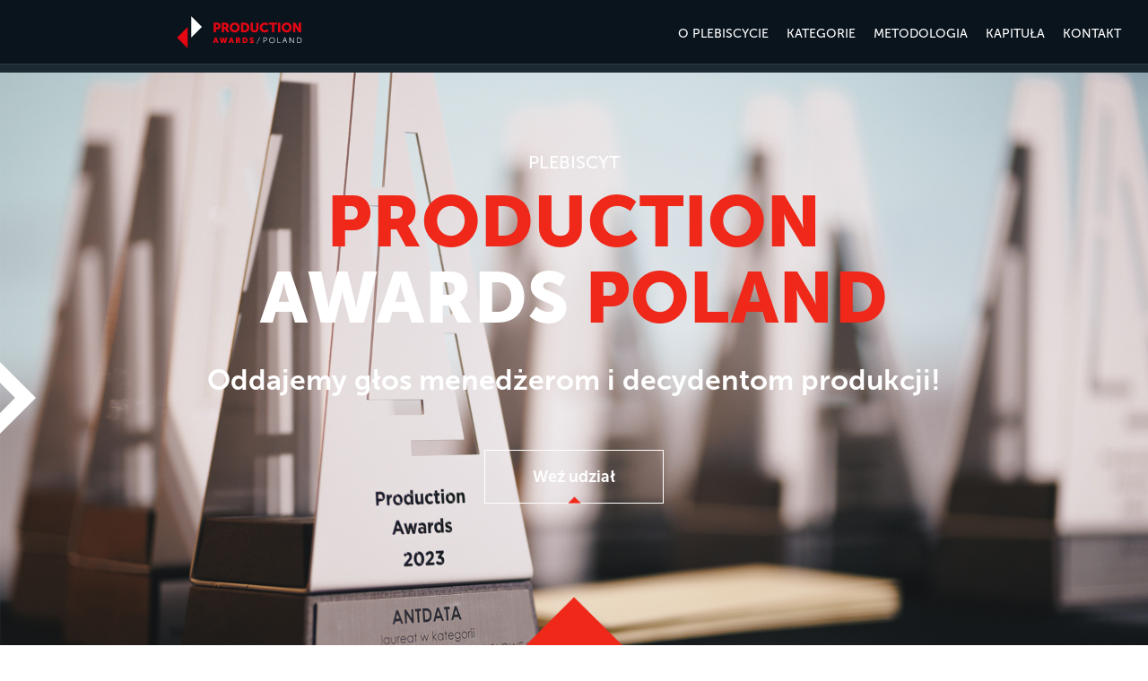

--- FILE ---
content_type: text/html; charset=UTF-8
request_url: https://production-awards.pl/
body_size: 10595
content:
<!doctype html>
<html data-wf-page="6238a6a8b861755fbf1abed4" data-wf-site="623869080e5cacbddfc27f4f" lang="pl-PL">
<head>
    <meta charset="UTF-8">
    <title>Production Awards Poland - Strona główna</title>
    <meta content="width=device-width, initial-scale=1" name="viewport">
    <link href="https://production-awards.pl/wp-content/themes/codetheme-child/style.css" rel="stylesheet" type="text/css">
    <link href="https://production-awards.pl/wp-content/themes/codetheme-child/css/normalize.css" rel="stylesheet" type="text/css">
    <link href="https://production-awards.pl/wp-content/themes/codetheme-child/css/components.css" rel="stylesheet" type="text/css">
    <link href="https://production-awards.pl/wp-content/themes/codetheme-child/css/logistics-ae5587.css" rel="stylesheet" type="text/css">
    <!-- [if lt IE 9]><script src="https://cdnjs.cloudflare.com/ajax/libs/html5shiv/3.7.3/html5shiv.min.js" type="text/javascript"></script><![endif] -->
    <script type="text/javascript">!function(o,c){var n=c.documentElement,t=" w-mod-";n.className+=t+"js",("ontouchstart"in o||o.DocumentTouch&&c instanceof DocumentTouch)&&(n.className+=t+"touch")}(window,document);</script>
    <link href="https://production-awards.pl/wp-content/uploads/2023/05/cropped-logo_l_bottom.png" rel="shortcut icon" type="image/x-icon">
    <link href="https://production-awards.pl/wp-content/themes/codetheme-child/images/webclip.png" rel="apple-touch-icon">
    <style>
        *:focus { outline: none; }
    </style>

    <title>Production Awards Poland &#8211; Production Awards Poland</title>
<meta name='robots' content='max-image-preview:large' />
<link rel='dns-prefetch' href='//www.googletagmanager.com' />
<link rel="alternate" type="application/rss+xml" title="Production Awards Poland &raquo; Kanał z wpisami" href="https://production-awards.pl/feed/" />
<link rel="alternate" type="application/rss+xml" title="Production Awards Poland &raquo; Kanał z komentarzami" href="https://production-awards.pl/comments/feed/" />
<link rel="alternate" title="oEmbed (JSON)" type="application/json+oembed" href="https://production-awards.pl/wp-json/oembed/1.0/embed?url=https%3A%2F%2Fproduction-awards.pl%2F" />
<link rel="alternate" title="oEmbed (XML)" type="text/xml+oembed" href="https://production-awards.pl/wp-json/oembed/1.0/embed?url=https%3A%2F%2Fproduction-awards.pl%2F&#038;format=xml" />
<style id='wp-img-auto-sizes-contain-inline-css' type='text/css'>
img:is([sizes=auto i],[sizes^="auto," i]){contain-intrinsic-size:3000px 1500px}
/*# sourceURL=wp-img-auto-sizes-contain-inline-css */
</style>
<style id='wp-emoji-styles-inline-css' type='text/css'>

	img.wp-smiley, img.emoji {
		display: inline !important;
		border: none !important;
		box-shadow: none !important;
		height: 1em !important;
		width: 1em !important;
		margin: 0 0.07em !important;
		vertical-align: -0.1em !important;
		background: none !important;
		padding: 0 !important;
	}
/*# sourceURL=wp-emoji-styles-inline-css */
</style>
<style id='wp-block-library-inline-css' type='text/css'>
:root{--wp-block-synced-color:#7a00df;--wp-block-synced-color--rgb:122,0,223;--wp-bound-block-color:var(--wp-block-synced-color);--wp-editor-canvas-background:#ddd;--wp-admin-theme-color:#007cba;--wp-admin-theme-color--rgb:0,124,186;--wp-admin-theme-color-darker-10:#006ba1;--wp-admin-theme-color-darker-10--rgb:0,107,160.5;--wp-admin-theme-color-darker-20:#005a87;--wp-admin-theme-color-darker-20--rgb:0,90,135;--wp-admin-border-width-focus:2px}@media (min-resolution:192dpi){:root{--wp-admin-border-width-focus:1.5px}}.wp-element-button{cursor:pointer}:root .has-very-light-gray-background-color{background-color:#eee}:root .has-very-dark-gray-background-color{background-color:#313131}:root .has-very-light-gray-color{color:#eee}:root .has-very-dark-gray-color{color:#313131}:root .has-vivid-green-cyan-to-vivid-cyan-blue-gradient-background{background:linear-gradient(135deg,#00d084,#0693e3)}:root .has-purple-crush-gradient-background{background:linear-gradient(135deg,#34e2e4,#4721fb 50%,#ab1dfe)}:root .has-hazy-dawn-gradient-background{background:linear-gradient(135deg,#faaca8,#dad0ec)}:root .has-subdued-olive-gradient-background{background:linear-gradient(135deg,#fafae1,#67a671)}:root .has-atomic-cream-gradient-background{background:linear-gradient(135deg,#fdd79a,#004a59)}:root .has-nightshade-gradient-background{background:linear-gradient(135deg,#330968,#31cdcf)}:root .has-midnight-gradient-background{background:linear-gradient(135deg,#020381,#2874fc)}:root{--wp--preset--font-size--normal:16px;--wp--preset--font-size--huge:42px}.has-regular-font-size{font-size:1em}.has-larger-font-size{font-size:2.625em}.has-normal-font-size{font-size:var(--wp--preset--font-size--normal)}.has-huge-font-size{font-size:var(--wp--preset--font-size--huge)}.has-text-align-center{text-align:center}.has-text-align-left{text-align:left}.has-text-align-right{text-align:right}.has-fit-text{white-space:nowrap!important}#end-resizable-editor-section{display:none}.aligncenter{clear:both}.items-justified-left{justify-content:flex-start}.items-justified-center{justify-content:center}.items-justified-right{justify-content:flex-end}.items-justified-space-between{justify-content:space-between}.screen-reader-text{border:0;clip-path:inset(50%);height:1px;margin:-1px;overflow:hidden;padding:0;position:absolute;width:1px;word-wrap:normal!important}.screen-reader-text:focus{background-color:#ddd;clip-path:none;color:#444;display:block;font-size:1em;height:auto;left:5px;line-height:normal;padding:15px 23px 14px;text-decoration:none;top:5px;width:auto;z-index:100000}html :where(.has-border-color){border-style:solid}html :where([style*=border-top-color]){border-top-style:solid}html :where([style*=border-right-color]){border-right-style:solid}html :where([style*=border-bottom-color]){border-bottom-style:solid}html :where([style*=border-left-color]){border-left-style:solid}html :where([style*=border-width]){border-style:solid}html :where([style*=border-top-width]){border-top-style:solid}html :where([style*=border-right-width]){border-right-style:solid}html :where([style*=border-bottom-width]){border-bottom-style:solid}html :where([style*=border-left-width]){border-left-style:solid}html :where(img[class*=wp-image-]){height:auto;max-width:100%}:where(figure){margin:0 0 1em}html :where(.is-position-sticky){--wp-admin--admin-bar--position-offset:var(--wp-admin--admin-bar--height,0px)}@media screen and (max-width:600px){html :where(.is-position-sticky){--wp-admin--admin-bar--position-offset:0px}}

/*# sourceURL=wp-block-library-inline-css */
</style><style id='global-styles-inline-css' type='text/css'>
:root{--wp--preset--aspect-ratio--square: 1;--wp--preset--aspect-ratio--4-3: 4/3;--wp--preset--aspect-ratio--3-4: 3/4;--wp--preset--aspect-ratio--3-2: 3/2;--wp--preset--aspect-ratio--2-3: 2/3;--wp--preset--aspect-ratio--16-9: 16/9;--wp--preset--aspect-ratio--9-16: 9/16;--wp--preset--color--black: #000000;--wp--preset--color--cyan-bluish-gray: #abb8c3;--wp--preset--color--white: #ffffff;--wp--preset--color--pale-pink: #f78da7;--wp--preset--color--vivid-red: #cf2e2e;--wp--preset--color--luminous-vivid-orange: #ff6900;--wp--preset--color--luminous-vivid-amber: #fcb900;--wp--preset--color--light-green-cyan: #7bdcb5;--wp--preset--color--vivid-green-cyan: #00d084;--wp--preset--color--pale-cyan-blue: #8ed1fc;--wp--preset--color--vivid-cyan-blue: #0693e3;--wp--preset--color--vivid-purple: #9b51e0;--wp--preset--gradient--vivid-cyan-blue-to-vivid-purple: linear-gradient(135deg,rgb(6,147,227) 0%,rgb(155,81,224) 100%);--wp--preset--gradient--light-green-cyan-to-vivid-green-cyan: linear-gradient(135deg,rgb(122,220,180) 0%,rgb(0,208,130) 100%);--wp--preset--gradient--luminous-vivid-amber-to-luminous-vivid-orange: linear-gradient(135deg,rgb(252,185,0) 0%,rgb(255,105,0) 100%);--wp--preset--gradient--luminous-vivid-orange-to-vivid-red: linear-gradient(135deg,rgb(255,105,0) 0%,rgb(207,46,46) 100%);--wp--preset--gradient--very-light-gray-to-cyan-bluish-gray: linear-gradient(135deg,rgb(238,238,238) 0%,rgb(169,184,195) 100%);--wp--preset--gradient--cool-to-warm-spectrum: linear-gradient(135deg,rgb(74,234,220) 0%,rgb(151,120,209) 20%,rgb(207,42,186) 40%,rgb(238,44,130) 60%,rgb(251,105,98) 80%,rgb(254,248,76) 100%);--wp--preset--gradient--blush-light-purple: linear-gradient(135deg,rgb(255,206,236) 0%,rgb(152,150,240) 100%);--wp--preset--gradient--blush-bordeaux: linear-gradient(135deg,rgb(254,205,165) 0%,rgb(254,45,45) 50%,rgb(107,0,62) 100%);--wp--preset--gradient--luminous-dusk: linear-gradient(135deg,rgb(255,203,112) 0%,rgb(199,81,192) 50%,rgb(65,88,208) 100%);--wp--preset--gradient--pale-ocean: linear-gradient(135deg,rgb(255,245,203) 0%,rgb(182,227,212) 50%,rgb(51,167,181) 100%);--wp--preset--gradient--electric-grass: linear-gradient(135deg,rgb(202,248,128) 0%,rgb(113,206,126) 100%);--wp--preset--gradient--midnight: linear-gradient(135deg,rgb(2,3,129) 0%,rgb(40,116,252) 100%);--wp--preset--font-size--small: 13px;--wp--preset--font-size--medium: 20px;--wp--preset--font-size--large: 36px;--wp--preset--font-size--x-large: 42px;--wp--preset--spacing--20: 0.44rem;--wp--preset--spacing--30: 0.67rem;--wp--preset--spacing--40: 1rem;--wp--preset--spacing--50: 1.5rem;--wp--preset--spacing--60: 2.25rem;--wp--preset--spacing--70: 3.38rem;--wp--preset--spacing--80: 5.06rem;--wp--preset--shadow--natural: 6px 6px 9px rgba(0, 0, 0, 0.2);--wp--preset--shadow--deep: 12px 12px 50px rgba(0, 0, 0, 0.4);--wp--preset--shadow--sharp: 6px 6px 0px rgba(0, 0, 0, 0.2);--wp--preset--shadow--outlined: 6px 6px 0px -3px rgb(255, 255, 255), 6px 6px rgb(0, 0, 0);--wp--preset--shadow--crisp: 6px 6px 0px rgb(0, 0, 0);}:where(.is-layout-flex){gap: 0.5em;}:where(.is-layout-grid){gap: 0.5em;}body .is-layout-flex{display: flex;}.is-layout-flex{flex-wrap: wrap;align-items: center;}.is-layout-flex > :is(*, div){margin: 0;}body .is-layout-grid{display: grid;}.is-layout-grid > :is(*, div){margin: 0;}:where(.wp-block-columns.is-layout-flex){gap: 2em;}:where(.wp-block-columns.is-layout-grid){gap: 2em;}:where(.wp-block-post-template.is-layout-flex){gap: 1.25em;}:where(.wp-block-post-template.is-layout-grid){gap: 1.25em;}.has-black-color{color: var(--wp--preset--color--black) !important;}.has-cyan-bluish-gray-color{color: var(--wp--preset--color--cyan-bluish-gray) !important;}.has-white-color{color: var(--wp--preset--color--white) !important;}.has-pale-pink-color{color: var(--wp--preset--color--pale-pink) !important;}.has-vivid-red-color{color: var(--wp--preset--color--vivid-red) !important;}.has-luminous-vivid-orange-color{color: var(--wp--preset--color--luminous-vivid-orange) !important;}.has-luminous-vivid-amber-color{color: var(--wp--preset--color--luminous-vivid-amber) !important;}.has-light-green-cyan-color{color: var(--wp--preset--color--light-green-cyan) !important;}.has-vivid-green-cyan-color{color: var(--wp--preset--color--vivid-green-cyan) !important;}.has-pale-cyan-blue-color{color: var(--wp--preset--color--pale-cyan-blue) !important;}.has-vivid-cyan-blue-color{color: var(--wp--preset--color--vivid-cyan-blue) !important;}.has-vivid-purple-color{color: var(--wp--preset--color--vivid-purple) !important;}.has-black-background-color{background-color: var(--wp--preset--color--black) !important;}.has-cyan-bluish-gray-background-color{background-color: var(--wp--preset--color--cyan-bluish-gray) !important;}.has-white-background-color{background-color: var(--wp--preset--color--white) !important;}.has-pale-pink-background-color{background-color: var(--wp--preset--color--pale-pink) !important;}.has-vivid-red-background-color{background-color: var(--wp--preset--color--vivid-red) !important;}.has-luminous-vivid-orange-background-color{background-color: var(--wp--preset--color--luminous-vivid-orange) !important;}.has-luminous-vivid-amber-background-color{background-color: var(--wp--preset--color--luminous-vivid-amber) !important;}.has-light-green-cyan-background-color{background-color: var(--wp--preset--color--light-green-cyan) !important;}.has-vivid-green-cyan-background-color{background-color: var(--wp--preset--color--vivid-green-cyan) !important;}.has-pale-cyan-blue-background-color{background-color: var(--wp--preset--color--pale-cyan-blue) !important;}.has-vivid-cyan-blue-background-color{background-color: var(--wp--preset--color--vivid-cyan-blue) !important;}.has-vivid-purple-background-color{background-color: var(--wp--preset--color--vivid-purple) !important;}.has-black-border-color{border-color: var(--wp--preset--color--black) !important;}.has-cyan-bluish-gray-border-color{border-color: var(--wp--preset--color--cyan-bluish-gray) !important;}.has-white-border-color{border-color: var(--wp--preset--color--white) !important;}.has-pale-pink-border-color{border-color: var(--wp--preset--color--pale-pink) !important;}.has-vivid-red-border-color{border-color: var(--wp--preset--color--vivid-red) !important;}.has-luminous-vivid-orange-border-color{border-color: var(--wp--preset--color--luminous-vivid-orange) !important;}.has-luminous-vivid-amber-border-color{border-color: var(--wp--preset--color--luminous-vivid-amber) !important;}.has-light-green-cyan-border-color{border-color: var(--wp--preset--color--light-green-cyan) !important;}.has-vivid-green-cyan-border-color{border-color: var(--wp--preset--color--vivid-green-cyan) !important;}.has-pale-cyan-blue-border-color{border-color: var(--wp--preset--color--pale-cyan-blue) !important;}.has-vivid-cyan-blue-border-color{border-color: var(--wp--preset--color--vivid-cyan-blue) !important;}.has-vivid-purple-border-color{border-color: var(--wp--preset--color--vivid-purple) !important;}.has-vivid-cyan-blue-to-vivid-purple-gradient-background{background: var(--wp--preset--gradient--vivid-cyan-blue-to-vivid-purple) !important;}.has-light-green-cyan-to-vivid-green-cyan-gradient-background{background: var(--wp--preset--gradient--light-green-cyan-to-vivid-green-cyan) !important;}.has-luminous-vivid-amber-to-luminous-vivid-orange-gradient-background{background: var(--wp--preset--gradient--luminous-vivid-amber-to-luminous-vivid-orange) !important;}.has-luminous-vivid-orange-to-vivid-red-gradient-background{background: var(--wp--preset--gradient--luminous-vivid-orange-to-vivid-red) !important;}.has-very-light-gray-to-cyan-bluish-gray-gradient-background{background: var(--wp--preset--gradient--very-light-gray-to-cyan-bluish-gray) !important;}.has-cool-to-warm-spectrum-gradient-background{background: var(--wp--preset--gradient--cool-to-warm-spectrum) !important;}.has-blush-light-purple-gradient-background{background: var(--wp--preset--gradient--blush-light-purple) !important;}.has-blush-bordeaux-gradient-background{background: var(--wp--preset--gradient--blush-bordeaux) !important;}.has-luminous-dusk-gradient-background{background: var(--wp--preset--gradient--luminous-dusk) !important;}.has-pale-ocean-gradient-background{background: var(--wp--preset--gradient--pale-ocean) !important;}.has-electric-grass-gradient-background{background: var(--wp--preset--gradient--electric-grass) !important;}.has-midnight-gradient-background{background: var(--wp--preset--gradient--midnight) !important;}.has-small-font-size{font-size: var(--wp--preset--font-size--small) !important;}.has-medium-font-size{font-size: var(--wp--preset--font-size--medium) !important;}.has-large-font-size{font-size: var(--wp--preset--font-size--large) !important;}.has-x-large-font-size{font-size: var(--wp--preset--font-size--x-large) !important;}
/*# sourceURL=global-styles-inline-css */
</style>

<style id='classic-theme-styles-inline-css' type='text/css'>
/*! This file is auto-generated */
.wp-block-button__link{color:#fff;background-color:#32373c;border-radius:9999px;box-shadow:none;text-decoration:none;padding:calc(.667em + 2px) calc(1.333em + 2px);font-size:1.125em}.wp-block-file__button{background:#32373c;color:#fff;text-decoration:none}
/*# sourceURL=/wp-includes/css/classic-themes.min.css */
</style>
<link rel='stylesheet' id='owl-css-css' href='https://production-awards.pl/wp-content/themes/codetheme-child/css/owl.carousel.min.css?ver=6.9' type='text/css' media='all' />
<link rel='stylesheet' id='owl-theme-css-css' href='https://production-awards.pl/wp-content/themes/codetheme-child/css/owl.theme.default.min.css?ver=6.9' type='text/css' media='all' />

<!-- Fragment znacznika Google (gtag.js) dodany przez Site Kit -->
<!-- Fragment Google Analytics dodany przez Site Kit -->
<script type="text/javascript" src="https://www.googletagmanager.com/gtag/js?id=G-WVN7TP4J3F" id="google_gtagjs-js" async></script>
<script type="text/javascript" id="google_gtagjs-js-after">
/* <![CDATA[ */
window.dataLayer = window.dataLayer || [];function gtag(){dataLayer.push(arguments);}
gtag("set","linker",{"domains":["production-awards.pl"]});
gtag("js", new Date());
gtag("set", "developer_id.dZTNiMT", true);
gtag("config", "G-WVN7TP4J3F");
//# sourceURL=google_gtagjs-js-after
/* ]]> */
</script>
<link rel="https://api.w.org/" href="https://production-awards.pl/wp-json/" /><link rel="alternate" title="JSON" type="application/json" href="https://production-awards.pl/wp-json/wp/v2/pages/5" /><link rel="EditURI" type="application/rsd+xml" title="RSD" href="https://production-awards.pl/xmlrpc.php?rsd" />
<meta name="generator" content="WordPress 6.9" />
<link rel="canonical" href="https://production-awards.pl/" />
<link rel='shortlink' href='https://production-awards.pl/' />
<meta name="generator" content="Site Kit by Google 1.163.0" />      <!--Customizer CSS--> 
      <style type="text/css">
                  		 		 		          		 		 		  
		 		  
		 		 		 		 		 		 		 		 		 		 		 		 		 		       </style> 
      <!--/Customizer CSS-->
      
<!-- Fragment Menedżera znaczników Google dodany przez Site Kit -->
<script type="text/javascript">
/* <![CDATA[ */

			( function( w, d, s, l, i ) {
				w[l] = w[l] || [];
				w[l].push( {'gtm.start': new Date().getTime(), event: 'gtm.js'} );
				var f = d.getElementsByTagName( s )[0],
					j = d.createElement( s ), dl = l != 'dataLayer' ? '&l=' + l : '';
				j.async = true;
				j.src = 'https://www.googletagmanager.com/gtm.js?id=' + i + dl;
				f.parentNode.insertBefore( j, f );
			} )( window, document, 'script', 'dataLayer', 'GTM-M4NTP45' );
			
/* ]]> */
</script>

<!-- Zakończ fragment Menedżera znaczników Google dodany przez Site Kit -->
<link rel="icon" href="https://production-awards.pl/wp-content/uploads/2023/05/cropped-logo_l_bottom-32x32.png" sizes="32x32" />
<link rel="icon" href="https://production-awards.pl/wp-content/uploads/2023/05/cropped-logo_l_bottom-192x192.png" sizes="192x192" />
<link rel="apple-touch-icon" href="https://production-awards.pl/wp-content/uploads/2023/05/cropped-logo_l_bottom-180x180.png" />
<meta name="msapplication-TileImage" content="https://production-awards.pl/wp-content/uploads/2023/05/cropped-logo_l_bottom-270x270.png" />


</head>

<body data-rsssl=1 class="home wp-singular page-template-default page page-id-5 wp-theme-codetheme wp-child-theme-codetheme-child body">
		<!-- Fragment Menedżera znaczników Google (noscript) dodany przez Site Kit -->
		<noscript>
			<iframe src="https://www.googletagmanager.com/ns.html?id=GTM-M4NTP45" height="0" width="0" style="display:none;visibility:hidden"></iframe>
		</noscript>
		<!-- Zakończ fragment Menedżera znaczników Google (noscript) dodany przez Site Kit -->
		


    <div class="section-7 wf-section">
        <div class="container w-container">
            <div class="div-block-22"></div>
        </div>
    </div>
<div class="section-6 wf-section" 
     style="background-image: url('https://production-awards.pl/wp-content/uploads/2025/09/1.jpg'); 
            background-size: contain; 
            background-position: center; 
            background-repeat: no-repeat;">

		          

        <div class="container w-container">
            <div>
                <div class="text-block-7">Plebiscyt</div>
                <h1 class="heading-2">Production<br><span class="text-span-3">awards</span> poland</h1>
                <div class="text-block-8"><h2>Oddajemy głos menedżerom i decydentom produkcji!</h2></div>
                <a href="#kategorie" class="link-block center_white w-inline-block">
                    <div>Weź udział</div>
                    <img src="https://production-awards.pl/wp-content/themes/codetheme-child/images/arrow_cta.png" loading="lazy" alt="" class="image-3">
                </a>
            </div>
        </div>
        <img src="https://production-awards.pl/wp-content/themes/codetheme-child/images/arrow_gold_top_1.png" loading="lazy" alt="" class="image-7 w2">
        <img src="https://production-awards.pl/wp-content/themes/codetheme-child/images/arrow_white_small_left.svg" loading="lazy" alt="" class="image-10">
    </div>

    <div id="o-plebiscycie" class="section-5 wf-section">
        <div class="container w-container">
            <div class="w-layout-grid grid-5">
                <div class="div-block-18">
                    <img src="https://production-awards.pl/wp-content/uploads/2025/09/2.jpg" alt="" class="image-9">
                </div>
                <div>
                    <div class="div-block-3">
                        <h2 class="heading">O plebiscycie</h2>
                        <div class="div-block-2"></div>
                    </div>
                    <p class="paragraph">
                        <strong class="bold-text">Podziel się swoim doświadczeniem i wskaż produkty oraz usługi, <br>które szczególnie doceniasz!</strong><br><br>
                        W polskiej gospodarce funkcjonują dziesiątki tysięcy dyrektorów produkcji, którzy w codziennej pracy korzystają z naprawdę szerokiego 
                        <strong class="bold-text">wachlarza usług oraz produktów. </strong><br><br>
                        Jako wydawca jednego z najbardziej merytorycznych periodyków poświęconych zagadnieniom związanym z sektorem produkcyjnym od dawna odczuwaliśmy potrzebę, aby 
                        <strong class="bold-text">oddać głos środowisku</strong>, pozwalając jego członkom na sprawiedliwą i merytoryczną ocenę 
                        <strong class="bold-text">pełnego spektrum oferty rynkowej.</strong>
                    </p>
                </div>
            </div>
        </div>
    </div>

    <div class="section-4 wf-section">
        <div class="container w-container">
            <div>
                <img src="https://production-awards.pl/wp-content/themes/codetheme-child/images/arrow_gold_down.png" loading="lazy" alt="" class="image-6">
                <h2 class="heading w2">Twój głos<br><span class="text-span">ma znaczenie</span></h2>
                <div class="w-layout-grid grid-4">
                    <div class="div-block-13">
                        <div class="div-block-15"><div class="div-block-16"><div>1.</div></div></div>
                        <div>Po wejściu na stronę kategorii wybierz<br>jedno rozwiązanie, na które oddasz swój głos.</div>
                    </div>
                    <div>
                        <div class="div-block-14"></div>
                        <div class="div-block-17">
                            <div class="div-block-15"><div class="div-block-16"><div>2.</div></div></div>
                            <div>Zweryfikuj swoją tożsamość poprzez podanie<br>imienia, nazwiska, stanowiska oraz firmy,<br>a także adresu e-mail.</div>
                        </div>
                    </div>
                    <div class="div-block-13">
                        <div class="div-block-15"><div class="div-block-16"><div>3.</div></div></div>
                        <div>Po kliknięciu przycisku <span class="text-span-2">GŁOSUJĘ!</span> możesz przejść do kolejnej kategorii. Możesz oddać kilka głosów po jednym w danej kategorii.</div>
                    </div>
                </div>
                <a href="#kategorie" class="link-block right w-inline-block">
                    <div>Weź udział</div>
                    <img src="https://production-awards.pl/wp-content/themes/codetheme-child/images/arrow_cta.png" loading="lazy" alt="" class="image-3">
                </a>
            </div>
        </div>
    </div>

    <div class="section-4 w2 wf-section">
        <div class="container w-container">
            <div>
                <img src="https://production-awards.pl/wp-content/uploads/2023/05/logo_l_bottom.png" loading="lazy" alt="" class="image-8">
                <div class="text-block-4">Każda osoba biorąca udział w głosowaniu ma szansę na wygranie nagród, takich jak:</div>
                <div class="div-block-11"></div>
                <div class="w-layout-grid grid-3">
                    <div class="div-block-12"><div class="text-block-5">10</div><div class="text-block-6">rocznych prenumerat drukowanych „Production Manager”</div></div>
                    <div class="div-block-12"><div class="text-block-5">30</div><div class="text-block-6">rocznych prenumerat mobilnych „Production Manager”</div></div>
                    <div class="div-block-12"><div class="text-block-5">5</div><div class="text-block-6">biletów na konferencję Green Production 2025, podczas której wręczymy nagrody zwycięzcom Plebiscytu.</div></div>
                </div>
                <img src="https://production-awards.pl/wp-content/themes/codetheme-child/images/arrow_white_top.svg" loading="lazy" alt="" class="image-7">
            </div>
        </div>
    </div>

    <div id="kategorie" class="section-3 wf-section">
        <div class="container w-container">
            <div class="div-block-5">
                <img src="https://production-awards.pl/wp-content/themes/codetheme-child/images/arrow_gold_down.png" loading="lazy" alt="" class="image-6">
                <div class="div-block-3">
                    <h2 class="heading">Kategorie plebiscytu</h2>
                    <div class="div-block-2"></div>
                </div>

                                <div class="div-block-10">
                    <div class="div-block-8">
                        <div class="div-block-7"><div>KATEGORIE TEMATYCZNE</div></div>
                        <img src="https://production-awards.pl/wp-content/themes/codetheme-child/images/arrow_down.svg" loading="lazy" alt="" class="image-5">
                    </div>
                    <div class="w-layout-grid grid-2">
                                                <div class="div-block-6">
                            <div>
                                                                    <img src="https://production-awards.pl/wp-content/uploads/2022/03/ikony_kat2-1.png" loading="lazy" alt="" class="image-4">
                                                                <div class="text-block-2">Zielone technologie</div>
                                <div class="text-block-3">rozwiązania łączące aspekty ekologiczne i ekonomiczne, stosowane w
zakładach produkcyjnych. (OZE, energia, oświetlenie, recykling, ESG etc.)</div>
                            </div>
                            <a href="https://production-awards.pl/plebiscite/zielone-technologie/" class="link-block w-inline-block">
                                <div>Nominowani</div>
                                <img src="https://production-awards.pl/wp-content/themes/codetheme-child/images/arrow_cta.png" loading="lazy" alt="" class="image-3">
                            </a>
                        </div>
                                                <div class="div-block-6 black">
                            <div>
                                                                    <img src="https://production-awards.pl/wp-content/uploads/2022/03/ikony_kat13-1.png" loading="lazy" alt="" class="image-4">
                                                                <div class="text-block-2">Systemy ERP</div>
                                <div class="text-block-3">System Roku do kompleksowego zarządzania zasobami przedsiębiorstwa
produkcyjnego (ponadto wykorzystanie AI, BI, raportowanie ESG).</div>
                            </div>
                            <a href="https://production-awards.pl/plebiscite/systemy-erp/" class="link-block w-inline-block">
                                <div>Nominowani</div>
                                <img src="https://production-awards.pl/wp-content/themes/codetheme-child/images/arrow_cta.png" loading="lazy" alt="" class="image-3">
                            </a>
                        </div>
                                                <div class="div-block-6">
                            <div>
                                                                    <img src="https://production-awards.pl/wp-content/uploads/2022/03/ikony_kat12-1.png" loading="lazy" alt="" class="image-4">
                                                                <div class="text-block-2">Cyfrowe technologie</div>
                                <div class="text-block-3">Kategoria dla firm oferujących chmurę obliczeniową systemy PLM,
MES, APS, SCADA, projektowania produktów, AR, VR, uczenie maszynowe, blockchain,
RFID) oraz rozwiązania dedykowane warstwie produkcyjnej i procesom operacyjnym na
granicy styku IT i OT.</div>
                            </div>
                            <a href="https://production-awards.pl/plebiscite/cyfrowe-technologie/" class="link-block w-inline-block">
                                <div>Nominowani</div>
                                <img src="https://production-awards.pl/wp-content/themes/codetheme-child/images/arrow_cta.png" loading="lazy" alt="" class="image-3">
                            </a>
                        </div>
                                                <div class="div-block-6 black">
                            <div>
                                                                    <img src="https://production-awards.pl/wp-content/uploads/2022/03/ikony_kat6-1.png" loading="lazy" alt="" class="image-4">
                                                                <div class="text-block-2">Automatyka i robotyka</div>
                                <div class="text-block-3">Kategoria skupiająca produkty i usługi umożliwiające automatyzację i
robotyzację procesów produkcyjnych (roboty przemysłowe, coboty, manipulatory, przenośniki,
pasy transmisyjne, linie automatyczne, CNC).</div>
                            </div>
                            <a href="https://production-awards.pl/plebiscite/automatyka-i-robotyka/" class="link-block w-inline-block">
                                <div>Nominowani</div>
                                <img src="https://production-awards.pl/wp-content/themes/codetheme-child/images/arrow_cta.png" loading="lazy" alt="" class="image-3">
                            </a>
                        </div>
                                                <div class="div-block-6">
                            <div>
                                                                    <img src="https://production-awards.pl/wp-content/uploads/2022/03/ikony_kat14-1.png" loading="lazy" alt="" class="image-4">
                                                                <div class="text-block-2">Logistyka produkcji</div>
                                <div class="text-block-3">Kategoria skupiająca rozwiązania z zakresu: transportu wewnętrznego,
zarządzania przepływem i dostawami komponentów a także rozwiązania deweloperskie BTO i
BTS dla przemysłu.</div>
                            </div>
                            <a href="https://production-awards.pl/plebiscite/logistyka-produkcji/" class="link-block w-inline-block">
                                <div>Nominowani</div>
                                <img src="https://production-awards.pl/wp-content/themes/codetheme-child/images/arrow_cta.png" loading="lazy" alt="" class="image-3">
                            </a>
                        </div>
                                                <div class="div-block-6 black">
                            <div>
                                                                    <img src="https://production-awards.pl/wp-content/uploads/2022/03/ikony_kat10-1.png" loading="lazy" alt="" class="image-4">
                                                                <div class="text-block-2">Bezpieczeństwo produkcji</div>
                                <div class="text-block-3">Kategoria skupiająca produkty i technologie zwiększające
bezpieczeństwo a tym samym dostęp do zasobów kompetencyjnych organizacji.</div>
                            </div>
                            <a href="https://production-awards.pl/plebiscite/bezpieczenstwo-produkcji/" class="link-block w-inline-block">
                                <div>Nominowani</div>
                                <img src="https://production-awards.pl/wp-content/themes/codetheme-child/images/arrow_cta.png" loading="lazy" alt="" class="image-3">
                            </a>
                        </div>
                                            </div>
                </div>
                            </div>
        </div>
    </div>

    
<div class="section-2 wf-section">
    <div class="container w-container">
        <div>
            <div class="div-block-4">
                <div class="div-block-3">
                    <h2 class="heading">Nominowani</h2>
                    <div class="div-block-2"></div>
                </div>

                                        <div class="owl-carousel">
                        
                            <div id="w-node-_7b3c86f1-852a-13b6-30c2-63de0e0dc6d6-0e0dc6cd" class="box_logos item">
                                                                    <a href="https://www.andea.com/pl/" target="_blank">
                                        <img src="https://production-awards.pl/wp-content/uploads/2026/01/Andea-logo-scaled.png" loading="lazy" alt="" class="image-2">
                                    </a>
                                                            </div>

                        
                            <div id="w-node-_7b3c86f1-852a-13b6-30c2-63de0e0dc6d6-0e0dc6cd" class="box_logos item">
                                                                    <a href="https://discover.3ds.com/pl/contact-us?utm_medium=cpc&utm_source=google&utm_campaign=202201_glo_sea_pl_op51508_labl_brand-topV2_eca_all&utm_term=dassault-exact&utm_content=search&gad_source=1&gad_campaignid=22728425019&gbraid=0AAAAADqOeJQo6s2qRGEP9uFgiZeY-yIex&gclid=Cj0KCQiAvtzLBhCPARIsALwhxdrFZRNV8OgBOKrh_L3wNAuuHxkiANA54NOeH38EiklAogzkuHmJq8oaAu9fEALw_wcB" target="_blank">
                                        <img src="https://production-awards.pl/wp-content/uploads/2026/01/3DS_Corp_Logotype_Blue_RGB-scaled.png" loading="lazy" alt="" class="image-2">
                                    </a>
                                                            </div>

                        
                            <div id="w-node-_7b3c86f1-852a-13b6-30c2-63de0e0dc6d6-0e0dc6cd" class="box_logos item">
                                                                    <a href="https://ttpsc.com/pl/" target="_blank">
                                        <img src="https://production-awards.pl/wp-content/uploads/2025/11/TT-PSC-Logo-ecoPLM-RGB-horizontal.jpg" loading="lazy" alt="" class="image-2">
                                    </a>
                                                            </div>

                        
                            <div id="w-node-_7b3c86f1-852a-13b6-30c2-63de0e0dc6d6-0e0dc6cd" class="box_logos item">
                                                                    <a href="www.captix.eu" target="_blank">
                                        <img src="https://production-awards.pl/wp-content/uploads/2025/10/Component-1.png" loading="lazy" alt="" class="image-2">
                                    </a>
                                                            </div>

                        
                            <div id="w-node-_7b3c86f1-852a-13b6-30c2-63de0e0dc6d6-0e0dc6cd" class="box_logos item">
                                                                    <a href="https://www.profisoft.pl/" target="_blank">
                                        <img src="https://production-awards.pl/wp-content/uploads/2025/08/profisoft.png" loading="lazy" alt="" class="image-2">
                                    </a>
                                                            </div>

                        
                            <div id="w-node-_7b3c86f1-852a-13b6-30c2-63de0e0dc6d6-0e0dc6cd" class="box_logos item">
                                                                    <a href="https://www.profisoft.pl/" target="_blank">
                                        <img src="https://production-awards.pl/wp-content/uploads/2025/08/produkcjaNET.png" loading="lazy" alt="" class="image-2">
                                    </a>
                                                            </div>

                        
                            <div id="w-node-_7b3c86f1-852a-13b6-30c2-63de0e0dc6d6-0e0dc6cd" class="box_logos item">
                                                                    <a href="https://www.monitorerp.com/pl/" target="_blank">
                                        <img src="https://production-awards.pl/wp-content/uploads/2023/09/Monitor_Product_Logo.png" loading="lazy" alt="" class="image-2">
                                    </a>
                                                            </div>

                                            </div>
                    
            </div>
            <div class="div-block-4">
                <div class="div-block-3">
                    <h2 class="heading">Organizatorzy</h2>
                    <div class="div-block-2"></div>
                </div>

                                    <div class="owl-carousel">
                                                    <div id="w-node-_7b3c86f1-852a-13b6-30c2-63de0e0dc6d6-0e0dc6cd" class="box_logos item">
                                                                    <a href="https://www.production-manager.pl/" target="_blank">
                                        <img src="https://production-awards.pl/wp-content/uploads/2022/05/media-press-film-logo-pozytyw.png" loading="lazy" alt="" class="image-2">
                                    </a>
                                                            </div>

                                                    <div id="w-node-_7b3c86f1-852a-13b6-30c2-63de0e0dc6d6-0e0dc6cd" class="box_logos item">
                                                                    <a href="https://www.logistics-manager.pl/" target="_blank">
                                        <img src="https://production-awards.pl/wp-content/uploads/2022/05/m4b-logo-2.png" loading="lazy" alt="" class="image-2">
                                    </a>
                                                            </div>

                                                    <div id="w-node-_7b3c86f1-852a-13b6-30c2-63de0e0dc6d6-0e0dc6cd" class="box_logos item">
                                                                    <a href="https://www.production-manager.pl/" target="_blank">
                                        <img src="https://production-awards.pl/wp-content/uploads/2022/05/pm-logo-v2-01.jpg" loading="lazy" alt="" class="image-2">
                                    </a>
                                                            </div>

                                                    <div id="w-node-_7b3c86f1-852a-13b6-30c2-63de0e0dc6d6-0e0dc6cd" class="box_logos item">
                                                                    <a href="https://www.transport-manager.pl/" target="_blank">
                                        <img src="https://production-awards.pl/wp-content/uploads/2022/05/tm-logo-2-01.jpg" loading="lazy" alt="" class="image-2">
                                    </a>
                                                            </div>

                                                    <div id="w-node-_7b3c86f1-852a-13b6-30c2-63de0e0dc6d6-0e0dc6cd" class="box_logos item">
                                                                    <a href="https://www.logistics-manager.pl/" target="_blank">
                                        <img src="https://production-awards.pl/wp-content/uploads/2022/05/Logistics_manager_logo_black.png" loading="lazy" alt="" class="image-2">
                                    </a>
                                                            </div>

                                        </div>
                    
            </div>
            <div class="div-block-4">
                <div class="div-block-3">
                    <h2 class="heading">Partnerzy medialni i merytoryczni</h2>
                    <div class="div-block-2"></div>
                </div>

                                    <div class="owl-carousel">
                        
                            <div id="w-node-_7b3c86f1-852a-13b6-30c2-63de0e0dc6d6-0e0dc6cd" class="box_logos item">
                                                                    <a href="https://zrobotyzowany.pl/" target="_blank">
                                        <img src="https://production-awards.pl/wp-content/uploads/2022/03/logo_firm_5.png" loading="lazy" alt="" class="image-2">
                                    </a>
                                                            </div>

                        
                            <div id="w-node-_7b3c86f1-852a-13b6-30c2-63de0e0dc6d6-0e0dc6cd" class="box_logos item">
                                                                    <a href="https://staleo.pl/" target="_blank">
                                        <img src="https://production-awards.pl/wp-content/uploads/2022/03/logo_firm_6.png" loading="lazy" alt="" class="image-2">
                                    </a>
                                                            </div>

                        
                            <div id="w-node-_7b3c86f1-852a-13b6-30c2-63de0e0dc6d6-0e0dc6cd" class="box_logos item">
                                                                    <a href="https://erp-view.pl/" target="_blank">
                                        <img src="https://production-awards.pl/wp-content/uploads/2023/07/ERP-1.jpg" loading="lazy" alt="" class="image-2">
                                    </a>
                                                            </div>

                        
                            <div id="w-node-_7b3c86f1-852a-13b6-30c2-63de0e0dc6d6-0e0dc6cd" class="box_logos item">
                                                                    <a href="https://3don.pl/" target="_blank">
                                        <img src="https://production-awards.pl/wp-content/uploads/2023/07/3Donpl-2.png" loading="lazy" alt="" class="image-2">
                                    </a>
                                                            </div>

                        
                            <div id="w-node-_7b3c86f1-852a-13b6-30c2-63de0e0dc6d6-0e0dc6cd" class="box_logos item">
                                                                    <a href="https://www.myerp.pl/" target="_blank">
                                        <img src="https://production-awards.pl/wp-content/uploads/2023/07/myERP_logo-1-1.png" loading="lazy" alt="" class="image-2">
                                    </a>
                                                            </div>

                                        </div>
                    
            </div>
        </div>
    </div>
</div>




<div class="section wf-section">
    <div class="container w-container">
        <div class="div-block">
            <div class="text-block">
                <a href="#o-plebiscycie" class="link">O plebiscycie</a> /
                <a href="#kategorie" class="link">kategorie</a> /
                                    <a target="" href="https://production-awards.pl/metodologia/" class="link">Metodologia</a>
                     /                                    <a target="" href="https://production-awards.pl/kapitula/" class="link">Kapituła</a>
                     /                                    <a target="" href="https://production-awards.pl/kontakt/" class="link">Kontakt</a>
                     /                                    <a target="" href="https://production-awards.pl/regulamin/" class="link">Regulamin</a>
                     /                                    <a target="_blank" href="https://www.production-manager.pl/polityka-prywatnosci/" class="link">Polityka prywatności</a>
                                                </div><img src="https://production-awards.pl/wp-content/themes/codetheme-child/images/logo_l_bottom.svg" loading="lazy" alt="" class="image">
        </div>
    </div>
</div>
<div data-animation="default" data-collapse="medium" data-duration="400" data-easing="ease" data-easing2="ease" role="banner" class="navbar w-nav">
    <div class="container menu w-container">
        <a href="https://production-awards.pl" aria-current="page" class="brand w-nav-brand w--current"><img src="https://production-awards.pl/wp-content/themes/codetheme-child/images/logo_l_bottom.svg" loading="lazy" alt="" class="image-11"></a>
        <div class="div-block-19">
            <nav role="navigation" class="nav-menu w-nav-menu">
                <a href="#o-plebiscycie" data-w-id="a7f500a5-4912-3f19-546d-0e575e603758" class="link-block-2 w-inline-block">
                    <div class="div-block-23"><img src="https://production-awards.pl/wp-content/themes/codetheme-child/images/arrow_menu.svg" loading="lazy" alt="" class="image-12"></div>
                    <div class="nav-link">O PLEBISCYCIE</div>
                </a>
                <a href="#kategorie" data-w-id="a7f500a5-4912-3f19-546d-0e575e60375d" class="link-block-2 w-inline-block">
                    <div class="div-block-23"><img src="https://production-awards.pl/wp-content/themes/codetheme-child/images/arrow_menu.svg" loading="lazy" alt="" class="image-12"></div>
                    <div class="nav-link">KATEGORIE</div>
                </a>

                                    <a data-w-id="a7f500a5-4912-3f19-546d-0e575e603762" href="https://production-awards.pl/metodologia/" class="link-block-2 w-inline-block">
                        <div class="div-block-23"><img src="https://production-awards.pl/wp-content/themes/codetheme-child/images/arrow_menu.svg" loading="lazy" alt="" class="image-12"></div>
                        <div class="nav-link">METODOLOGIA</div>
                    </a>
                                    <a data-w-id="a7f500a5-4912-3f19-546d-0e575e603762" href="https://production-awards.pl/kapitula/" class="link-block-2 w-inline-block">
                        <div class="div-block-23"><img src="https://production-awards.pl/wp-content/themes/codetheme-child/images/arrow_menu.svg" loading="lazy" alt="" class="image-12"></div>
                        <div class="nav-link">KAPITUŁA</div>
                    </a>
                                    <a data-w-id="a7f500a5-4912-3f19-546d-0e575e603762" href="https://production-awards.pl/kontakt/" class="link-block-2 w-inline-block">
                        <div class="div-block-23"><img src="https://production-awards.pl/wp-content/themes/codetheme-child/images/arrow_menu.svg" loading="lazy" alt="" class="image-12"></div>
                        <div class="nav-link">KONTAKT</div>
                    </a>
                            </nav>
            <div class="menu w-nav-button">
                <div class="w-icon-nav-menu"></div>
            </div>
        </div>
    </div>
</div>

<script src="https://d3e54v103j8qbb.cloudfront.net/js/jquery-3.5.1.min.dc5e7f18c8.js?site=623869080e5cacbddfc27f4f" type="text/javascript" integrity="sha256-9/aliU8dGd2tb6OSsuzixeV4y/faTqgFtohetphbbj0=" crossorigin="anonymous"></script>
<script src="https://production-awards.pl/wp-content/themes/codetheme-child/js/logistics-ae5587.js" type="text/javascript"></script>
<script src="https://production-awards.pl/wp-content/themes/codetheme-child/js/helper.js" type="text/javascript"></script>
<!-- [if lte IE 9]><script src="https://cdnjs.cloudflare.com/ajax/libs/placeholders/3.0.2/placeholders.min.js"></script><![endif] -->

<script type="speculationrules">
{"prefetch":[{"source":"document","where":{"and":[{"href_matches":"/*"},{"not":{"href_matches":["/wp-*.php","/wp-admin/*","/wp-content/uploads/*","/wp-content/*","/wp-content/plugins/*","/wp-content/themes/codetheme-child/*","/wp-content/themes/codetheme/*","/*\\?(.+)"]}},{"not":{"selector_matches":"a[rel~=\"nofollow\"]"}},{"not":{"selector_matches":".no-prefetch, .no-prefetch a"}}]},"eagerness":"conservative"}]}
</script>
<script type="text/javascript" src="https://production-awards.pl/wp-content/themes/codetheme-child/js/owl.carousel.min.js?ver=6.9" id="owl-js-js"></script>
<script type="text/javascript" src="https://production-awards.pl/wp-content/themes/codetheme-child/js/jquery.cookie.js?ver=6.9" id="cookie-js-js"></script>
<script type="text/javascript" id="main-js-js-extra">
/* <![CDATA[ */
var script = {"ajax_url":"/wp-admin/admin-ajax.php"};
//# sourceURL=main-js-js-extra
/* ]]> */
</script>
<script type="text/javascript" src="https://production-awards.pl/wp-content/themes/codetheme-child/js/main.js?ver=6.9" id="main-js-js"></script>
<script id="wp-emoji-settings" type="application/json">
{"baseUrl":"https://s.w.org/images/core/emoji/17.0.2/72x72/","ext":".png","svgUrl":"https://s.w.org/images/core/emoji/17.0.2/svg/","svgExt":".svg","source":{"concatemoji":"https://production-awards.pl/wp-includes/js/wp-emoji-release.min.js?ver=6.9"}}
</script>
<script type="module">
/* <![CDATA[ */
/*! This file is auto-generated */
const a=JSON.parse(document.getElementById("wp-emoji-settings").textContent),o=(window._wpemojiSettings=a,"wpEmojiSettingsSupports"),s=["flag","emoji"];function i(e){try{var t={supportTests:e,timestamp:(new Date).valueOf()};sessionStorage.setItem(o,JSON.stringify(t))}catch(e){}}function c(e,t,n){e.clearRect(0,0,e.canvas.width,e.canvas.height),e.fillText(t,0,0);t=new Uint32Array(e.getImageData(0,0,e.canvas.width,e.canvas.height).data);e.clearRect(0,0,e.canvas.width,e.canvas.height),e.fillText(n,0,0);const a=new Uint32Array(e.getImageData(0,0,e.canvas.width,e.canvas.height).data);return t.every((e,t)=>e===a[t])}function p(e,t){e.clearRect(0,0,e.canvas.width,e.canvas.height),e.fillText(t,0,0);var n=e.getImageData(16,16,1,1);for(let e=0;e<n.data.length;e++)if(0!==n.data[e])return!1;return!0}function u(e,t,n,a){switch(t){case"flag":return n(e,"\ud83c\udff3\ufe0f\u200d\u26a7\ufe0f","\ud83c\udff3\ufe0f\u200b\u26a7\ufe0f")?!1:!n(e,"\ud83c\udde8\ud83c\uddf6","\ud83c\udde8\u200b\ud83c\uddf6")&&!n(e,"\ud83c\udff4\udb40\udc67\udb40\udc62\udb40\udc65\udb40\udc6e\udb40\udc67\udb40\udc7f","\ud83c\udff4\u200b\udb40\udc67\u200b\udb40\udc62\u200b\udb40\udc65\u200b\udb40\udc6e\u200b\udb40\udc67\u200b\udb40\udc7f");case"emoji":return!a(e,"\ud83e\u1fac8")}return!1}function f(e,t,n,a){let r;const o=(r="undefined"!=typeof WorkerGlobalScope&&self instanceof WorkerGlobalScope?new OffscreenCanvas(300,150):document.createElement("canvas")).getContext("2d",{willReadFrequently:!0}),s=(o.textBaseline="top",o.font="600 32px Arial",{});return e.forEach(e=>{s[e]=t(o,e,n,a)}),s}function r(e){var t=document.createElement("script");t.src=e,t.defer=!0,document.head.appendChild(t)}a.supports={everything:!0,everythingExceptFlag:!0},new Promise(t=>{let n=function(){try{var e=JSON.parse(sessionStorage.getItem(o));if("object"==typeof e&&"number"==typeof e.timestamp&&(new Date).valueOf()<e.timestamp+604800&&"object"==typeof e.supportTests)return e.supportTests}catch(e){}return null}();if(!n){if("undefined"!=typeof Worker&&"undefined"!=typeof OffscreenCanvas&&"undefined"!=typeof URL&&URL.createObjectURL&&"undefined"!=typeof Blob)try{var e="postMessage("+f.toString()+"("+[JSON.stringify(s),u.toString(),c.toString(),p.toString()].join(",")+"));",a=new Blob([e],{type:"text/javascript"});const r=new Worker(URL.createObjectURL(a),{name:"wpTestEmojiSupports"});return void(r.onmessage=e=>{i(n=e.data),r.terminate(),t(n)})}catch(e){}i(n=f(s,u,c,p))}t(n)}).then(e=>{for(const n in e)a.supports[n]=e[n],a.supports.everything=a.supports.everything&&a.supports[n],"flag"!==n&&(a.supports.everythingExceptFlag=a.supports.everythingExceptFlag&&a.supports[n]);var t;a.supports.everythingExceptFlag=a.supports.everythingExceptFlag&&!a.supports.flag,a.supports.everything||((t=a.source||{}).concatemoji?r(t.concatemoji):t.wpemoji&&t.twemoji&&(r(t.twemoji),r(t.wpemoji)))});
//# sourceURL=https://production-awards.pl/wp-includes/js/wp-emoji-loader.min.js
/* ]]> */
</script>

</body>
</html>


--- FILE ---
content_type: text/css
request_url: https://production-awards.pl/wp-content/themes/codetheme-child/style.css
body_size: 285
content:
/*
Theme Name: codethemechild
Author: codedevelopers
Author URI: http://codedevelopers.pl/
Description: Code Theme.
Version: 1.0.0
License: Code Theme.
Template: codetheme
*/


.navbar.w-nav.admin_showing {
    top: 32px;
}

.input_error {
    border: 1px solid #e31515 !important;
}

.checkbox-field {
    position: relative;
}

.checkbox-more {
    position: absolute;
    background-color: #cc9727;
    color: #fff;
    border: 1px solid #ffd378;
    font-weight: 300;
    font-size: 11px;
    max-width: 100%;
    padding: 10px;
    z-index: 9;
    line-height: 14px;
}

.checkbox-more.more-top {
    bottom: 20px;
}

.plebiscite-excerpt-text {
    font-size: 18px;
    font-weight: bold;
	
}

--- FILE ---
content_type: text/css
request_url: https://production-awards.pl/wp-content/themes/codetheme-child/css/normalize.css
body_size: 3704
content:
/*! normalize.css v3.0.3 | MIT License | github.com/necolas/normalize.css */
/**
 * 1. Set default font family to sans-serif.
 * 2. Prevent iOS and IE text size adjust after device orientation change,
 *    without disabling user zoom.
 */
html {
  font-family: sans-serif;
  /* 1 */
  -ms-text-size-adjust: 100%;
  /* 2 */
  -webkit-text-size-adjust: 100%;
  /* 2 */
}
/**
 * Remove default margin.
 */
body {
  margin: 0;
}
/* HTML5 display definitions
   ========================================================================== */
/**
 * Correct `block` display not defined for any HTML5 element in IE 8/9.
 * Correct `block` display not defined for `details` or `summary` in IE 10/11
 * and Firefox.
 * Correct `block` display not defined for `main` in IE 11.
 */
article,
aside,
details,
figcaption,
figure,
footer,
header,
hgroup,
main,
menu,
nav,
section,
summary {
  display: block;
}
/**
 * 1. Correct `inline-block` display not defined in IE 8/9.
 * 2. Normalize vertical alignment of `progress` in Chrome, Firefox, and Opera.
 */
audio,
canvas,
progress,
video {
  display: inline-block;
  /* 1 */
  vertical-align: baseline;
  /* 2 */
}
/**
 * Prevent modern browsers from displaying `audio` without controls.
 * Remove excess height in iOS 5 devices.
 */
audio:not([controls]) {
  display: none;
  height: 0;
}
/**
 * Address `[hidden]` styling not present in IE 8/9/10.
 * Hide the `template` element in IE 8/9/10/11, Safari, and Firefox < 22.
 */
[hidden],
template {
  display: none;
}
/* Links
   ========================================================================== */
/**
 * Remove the gray background color from active links in IE 10.
 */
a {
  background-color: transparent;
}
/**
 * Improve readability of focused elements when they are also in an
 * active/hover state.
 */
a:active,
a:hover {
  outline: 0;
}
/* Text-level semantics
   ========================================================================== */
/**
 * Address styling not present in IE 8/9/10/11, Safari, and Chrome.
 */
abbr[title] {
  border-bottom: 1px dotted;
}
/**
 * Address style set to `bolder` in Firefox 4+, Safari, and Chrome.
 */
b,
strong {
  font-weight: bold;
}
/**
 * Address styling not present in Safari and Chrome.
 */
dfn {
  font-style: italic;
}
/**
 * Address variable `h1` font-size and margin within `section` and `article`
 * contexts in Firefox 4+, Safari, and Chrome.
 */
h1 {
  font-size: 2em;
  margin: 0.67em 0;
}
/**
 * Address styling not present in IE 8/9.
 */
mark {
  background: #ff0;
  color: #000;
}
/**
 * Address inconsistent and variable font size in all browsers.
 */
small {
  font-size: 80%;
}
/**
 * Prevent `sub` and `sup` affecting `line-height` in all browsers.
 */
sub,
sup {
  font-size: 75%;
  line-height: 0;
  position: relative;
  vertical-align: baseline;
}
sup {
  top: -0.5em;
}
sub {
  bottom: -0.25em;
}
/* Embedded content
   ========================================================================== */
/**
 * Remove border when inside `a` element in IE 8/9/10.
 */
img {
  border: 0;
}
/**
 * Correct overflow not hidden in IE 9/10/11.
 */
svg:not(:root) {
  overflow: hidden;
}
/* Grouping content
   ========================================================================== */
/**
 * Address margin not present in IE 8/9 and Safari.
 */
figure {
  margin: 1em 40px;
}
/**
 * Address differences between Firefox and other browsers.
 */
hr {
  box-sizing: content-box;
  height: 0;
}
/**
 * Contain overflow in all browsers.
 */
pre {
  overflow: auto;
}
/**
 * Address odd `em`-unit font size rendering in all browsers.
 */
code,
kbd,
pre,
samp {
  font-family: monospace, monospace;
  font-size: 1em;
}
/* Forms
   ========================================================================== */
/**
 * Known limitation: by default, Chrome and Safari on OS X allow very limited
 * styling of `select`, unless a `border` property is set.
 */
/**
 * 1. Correct color not being inherited.
 *    Known issue: affects color of disabled elements.
 * 2. Correct font properties not being inherited.
 * 3. Address margins set differently in Firefox 4+, Safari, and Chrome.
 */
button,
input,
optgroup,
select,
textarea {
  color: inherit;
  /* 1 */
  font: inherit;
  /* 2 */
  margin: 0;
  /* 3 */
}
/**
 * Address `overflow` set to `hidden` in IE 8/9/10/11.
 */
button {
  overflow: visible;
}
/**
 * Address inconsistent `text-transform` inheritance for `button` and `select`.
 * All other form control elements do not inherit `text-transform` values.
 * Correct `button` style inheritance in Firefox, IE 8/9/10/11, and Opera.
 * Correct `select` style inheritance in Firefox.
 */
button,
select {
  text-transform: none;
}
/**
 * 1. Avoid the WebKit bug in Android 4.0.* where (2) destroys native `audio`
 *    and `video` controls.
 * 2. Correct inability to style clickable `input` types in iOS.
 * 3. Improve usability and consistency of cursor style between image-type
 *    `input` and others.
 * 4. CUSTOM FOR WEBFLOW: Removed the input[type="submit"] selector to reduce
 *    specificity and defer to the .w-button selector
 */
button,
html input[type="button"],
input[type="reset"] {
  -webkit-appearance: button;
  /* 2 */
  cursor: pointer;
  /* 3 */
}
/**
 * Re-set default cursor for disabled elements.
 */
button[disabled],
html input[disabled] {
  cursor: default;
}
/**
 * Remove inner padding and border in Firefox 4+.
 */
button::-moz-focus-inner,
input::-moz-focus-inner {
  border: 0;
  padding: 0;
}
/**
 * Address Firefox 4+ setting `line-height` on `input` using `!important` in
 * the UA stylesheet.
 */
input {
  line-height: normal;
}
/**
 * It's recommended that you don't attempt to style these elements.
 * Firefox's implementation doesn't respect box-sizing, padding, or width.
 *
 * 1. Address box sizing set to `content-box` in IE 8/9/10.
 * 2. Remove excess padding in IE 8/9/10.
 */
input[type='checkbox'],
input[type='radio'] {
  box-sizing: border-box;
  /* 1 */
  padding: 0;
  /* 2 */
}
/**
 * Fix the cursor style for Chrome's increment/decrement buttons. For certain
 * `font-size` values of the `input`, it causes the cursor style of the
 * decrement button to change from `default` to `text`.
 */
input[type='number']::-webkit-inner-spin-button,
input[type='number']::-webkit-outer-spin-button {
  height: auto;
}
/**
 * 1. CUSTOM FOR WEBFLOW: changed from `textfield` to `none` to normalize iOS rounded input
 * 2. CUSTOM FOR WEBFLOW: box-sizing: content-box rule removed
 *    (similar to normalize.css >=4.0.0)
 */
input[type='search'] {
  -webkit-appearance: none;
  /* 1 */
}
/**
 * Remove inner padding and search cancel button in Safari and Chrome on OS X.
 * Safari (but not Chrome) clips the cancel button when the search input has
 * padding (and `textfield` appearance).
 */
input[type='search']::-webkit-search-cancel-button,
input[type='search']::-webkit-search-decoration {
  -webkit-appearance: none;
}
/**
 * Define consistent border, margin, and padding.
 */
fieldset {
  border: 1px solid #c0c0c0;
  margin: 0 2px;
  padding: 0.35em 0.625em 0.75em;
}
/**
 * 1. Correct `color` not being inherited in IE 8/9/10/11.
 * 2. Remove padding so people aren't caught out if they zero out fieldsets.
 */
legend {
  border: 0;
  /* 1 */
  padding: 0;
  /* 2 */
}
/**
 * Remove default vertical scrollbar in IE 8/9/10/11.
 */
textarea {
  overflow: auto;
}
/**
 * Don't inherit the `font-weight` (applied by a rule above).
 * NOTE: the default cannot safely be changed in Chrome and Safari on OS X.
 */
optgroup {
  font-weight: bold;
}
/* Tables
   ========================================================================== */
/**
 * Remove most spacing between table cells.
 */
table {
  border-collapse: collapse;
  border-spacing: 0;
}
td,
th {
  padding: 0;
}

.metodologia-container{
  display: flex;
  width: 100%;
  justify-content: space-between;
}
.metodologia-container .section-10 .grid-8{
  display: flex!important;
  flex-direction:column;
}
.metodologia-container .section-10{
  width: 35%;
  padding-top: 150px;
  position: relative;
  background-color: #ef281a;
}
.metodologia-container .section-9{
  width: 60%;
}
.section-10 .container.w-container:before {
  content: '';
  width: 300px;
  height: 380px;
  /* max-width: 33px; */
  position: absolute;
  background-position: top;
  top: -77px;
  background-size: contain;
  background-image: url('https://production-awards.pl/wp-content/uploads/2023/05/20972.png');
  /* background: black; */
  left: -150px;
  background-repeat: no-repeat;
}
.metodologia-container .section-10 .text-block-14{color: #fff;}
.section-10 .container.w-container {
  padding: 0px 60px;
}
.section-9 .container.w-container{
  padding: 0 60px 0 120px;

}
.section-9 .div-block-26 img {
  height: 20px!important;
  width: 20px!important;
  max-width: 20px!important;
  max-height: 20px!important;
}
.section-9 .text-block-11{
  font-weight: 400;
}
.metodologia-container .heading{color:#ef281a; margin-bottom: 0;}
.metodologia-container .text-block-12{font-weight: 300; color: black; font-size: 35px; margin: 0;}
.metodologia-container .div-block-3{
  margin-bottom: 0;
}
#o-plebiscycie > div > div > div:nth-child(5){
  margin-top: 30px;
}
@media screen and (max-width: 1024px){
  .metodologia-container{
    flex-direction: column;
  }
  .metodologia-container .section-9{width:100%}
  .metodologia-container .section-10{width:100%}
  .metodologia-container .section-10 .container.w-container:before {
    top: -51px;
  }
  .metodologia-container{}
  .metodologia-container{}
  .metodologia-container{}
  .metodologia-container{}
  .metodologia-container .section-10 .container.w-container {
    padding: 0px 25px;
  }
  .metodologia-container .section-9 .container.w-container{
    padding: 0 25px;
  
  }
}
.page-template-kapitula .image-14{
  width: 300px;
  height: 300px;
  max-width: 300px;
  max-height: 300px;
  filter:drop-shadow(-20px 1px 0px #ef281a) drop-shadow(20px -1px 0px white);
}
.page-template-kontakt .image-14{
  width: 300px;
  height: 300px;
  max-width: 300px;
  max-height: 300px;
  filter:drop-shadow(-20px 1px 0px #ef281a) drop-shadow(20px -1px 0px white);
}
.home .section-6.wf-section{
  background-image: url('https://production-awards.pl/wp-content/uploads/2023/05/1.-zdjecia-otwarcia-na-glownej-stronie-w-sekcji-TOP-oraz-w-O-plebiscycie-scaled.jpg');
  background-position: bottom;
  background-size: cover;
}
.page-template-kalendarium .div-block-27{
  width: 2px;
    position: relative;
    top: 12px;
    height: 155px;
    background-color: #ef281a;
}
.page-template-kalendarium .list-item, .list-item.linia{
  padding: 0!important;
  margin: 0!important;
}
.page-template-kalendarium .list-item.linia{
  height: 1px;
}
.page-template-kalendarium .grid-7{
  grid-template-columns: 1fr 1fr 1fr;
 
}
.page-template-kalendarium .div-block-25{
  max-width: 1200px;
  width: 100%;
  margin: 0 auto;
}

.page-template-kalendarium #o-plebiscycie{
  background-image: url('https://production-awards.pl/wp-content/uploads/2023/05/tlo.jpg');
  background-position: center;
  background-repeat: no-repeat;
  background-size: cover;
}
.page-template-kalendarium .heading{
  text-align: center;
  color: #ef281a;
  /* margin-bottom: 0; */
}
.page-template-kalendarium .text-block-11{
  color: white;
  font-size: 33px;
  font-weight: 300;
  text-align: center;
  position: relative;
  bottom: 20px;
}
.page-template-kalendarium .grid-7{
  width: 100%;
  position: relative;
  top: 70px;
  left: 60px;
  align-items: end;
  margin: 0 auto;
  max-width: 1000px;
  grid-column-gap: 10px;
}
.page-template-kalendarium .text-block-12{
  margin-left: 15px;
    color: #ef281a;
    font-size: 20px;
    line-height: 30px;
    padding-bottom: 0px;
    font-weight: 700;
    position: relative;
    bottom: 11px;
}
.page-template-kalendarium .list-item{
  align-items: baseline!important;

}
#w-node-_96db1f03-b782-9dac-f458-a23e1ff75948-9f924378 > ul > li:nth-child(6) > div > div{
  height: 190px;
}
.page-template-kalendarium .text-span-4{
  position: relative;
  bottom: 4px;
}
@media screen and (max-width: 1200px){
  .page-template-kalendarium .grid-7{
    display: flex;
    flex-direction: column;
    left: 0;
    align-items: flex-start;
  }
  #w-node-e66275b7-5925-d6b4-5e0f-8cc837b1ed2e-9f924378{
    padding-bottom: 51px;
  }
  .page-template-kalendarium #o-plebiscycie{
    background-position: right;
  }
}
.page-template-kapitula .image-6{
  margin-bottom: 20px;
}

--- FILE ---
content_type: text/css
request_url: https://production-awards.pl/wp-content/themes/codetheme-child/css/logistics-ae5587.css
body_size: 6108
content:
.w-layout-grid {
  display: -ms-grid;
  display: grid;
  grid-auto-columns: 1fr;
  -ms-grid-columns: 1fr 1fr;
  grid-template-columns: 1fr 1fr;
  -ms-grid-rows: auto auto;
  grid-template-rows: auto auto;
  grid-row-gap: 16px;
  grid-column-gap: 16px;
}

.w-checkbox {
  display: block;
  margin-bottom: 5px;
  padding-left: 20px;
}

.w-checkbox::before {
  content: ' ';
  display: table;
  -ms-grid-column-span: 1;
  grid-column-end: 2;
  -ms-grid-column: 1;
  grid-column-start: 1;
  -ms-grid-row-span: 1;
  grid-row-end: 2;
  -ms-grid-row: 1;
  grid-row-start: 1;
}

.w-checkbox::after {
  content: ' ';
  display: table;
  -ms-grid-column-span: 1;
  grid-column-end: 2;
  -ms-grid-column: 1;
  grid-column-start: 1;
  -ms-grid-row-span: 1;
  grid-row-end: 2;
  -ms-grid-row: 1;
  grid-row-start: 1;
  clear: both;
}

.w-checkbox-input {
  float: left;
  margin-bottom: 0px;
  margin-left: -20px;
  margin-right: 0px;
  margin-top: 4px;
  line-height: normal;
}

.w-checkbox-input--inputType-custom {
  border-top-width: 1px;
  border-bottom-width: 1px;
  border-left-width: 1px;
  border-right-width: 1px;
  border-top-color: #ccc;
  border-bottom-color: #ccc;
  border-left-color: #ccc;
  border-right-color: #ccc;
  border-top-style: solid;
  border-bottom-style: solid;
  border-left-style: solid;
  border-right-style: solid;
  width: 12px;
  height: 12px;
  border-bottom-left-radius: 2px;
  border-bottom-right-radius: 2px;
  border-top-left-radius: 2px;
  border-top-right-radius: 2px;
}

.w-checkbox-input--inputType-custom.w--redirected-checked {
  background-color: #3898ec;
  border-top-color: #3898ec;
  border-bottom-color: #3898ec;
  border-left-color: #3898ec;
  border-right-color: #3898ec;
  background-image: url('https://d3e54v103j8qbb.cloudfront.net/static/custom-checkbox-checkmark.589d534424.svg');
  background-position: 50% 50%;
  background-size: cover;
  background-repeat: no-repeat;
}

.w-checkbox-input--inputType-custom.w--redirected-focus {
  box-shadow: 0px 0px 3px 1px #3898ec;
}

body {
  font-family: Museosans, sans-serif;
  color: #333;
  font-size: 14px;
  line-height: 20px;
  font-weight: 500;
  text-transform: uppercase;
}

.div-block {
  display: -webkit-box;
  display: -webkit-flex;
  display: -ms-flexbox;
  display: flex;
  -webkit-box-pack: justify;
  -webkit-justify-content: space-between;
  -ms-flex-pack: justify;
  justify-content: space-between;
  -webkit-flex-wrap: wrap;
  -ms-flex-wrap: wrap;
  flex-wrap: wrap;
  -webkit-box-align: center;
  -webkit-align-items: center;
  -ms-flex-align: center;
  align-items: center;
}

.container {
  max-width: 1340px;
  padding-right: 20px;
  padding-left: 20px;
  -webkit-box-flex: 1;
  -webkit-flex: 1;
  -ms-flex: 1;
  flex: 1;
}

.container.menu {
  display: -webkit-box;
  display: -webkit-flex;
  display: -ms-flexbox;
  display: flex;
  -webkit-box-pack: justify;
  -webkit-justify-content: space-between;
  -ms-flex-pack: justify;
  justify-content: space-between;
  -webkit-box-align: stretch;
  -webkit-align-items: stretch;
  -ms-flex-align: stretch;
  align-items: stretch;
}

.section {
  padding-top: 30px;
  padding-bottom: 30px;
  background-color: #1c2b33;
  color: #fff;
  font-size: 12px;
  font-weight: 500;
  text-transform: uppercase;
}

.image {
  width: 100%;
  max-height: 50px;
  max-width: 180px;
}

.text-block {
  margin-right: 40px;
  color: #ef281a;
}

.link {
  -webkit-transition: color 250ms ease-in-out;
  transition: color 250ms ease-in-out;
  color: #fff;
  text-decoration: none;
}

.link:hover {
  color: #ef281a;
}

.heading {
  margin-top: 0px;
  margin-bottom: 25px;
  font-size: 40px;
  line-height: 50px;
  font-weight: 900;
  text-transform: none;
}

.heading.w2 {
  color: #fff;
  font-size: 60px;
  line-height: 70px;
}

.div-block-2 {
  width: 100%;
  max-width: 40px;
  min-height: 4px;
  background-color: #ef281a;
}

.div-block-3 {
  margin-bottom: 30px;
}

.div-block-4 {
  width: 100%;
  margin-bottom: 60px;
}

.grid {
  grid-column-gap: 0px;
  grid-row-gap: 0px;
  -ms-grid-columns: 1fr 1fr 1fr 1fr 1fr 1fr;
  grid-template-columns: 1fr 1fr 1fr 1fr 1fr 1fr;
  -ms-grid-rows: auto;
  grid-template-rows: auto;
}

.image-2 {
  width: auto;
  max-height: 50px;
}

.box_logos {
  display: -webkit-box;
  display: -webkit-flex;
  display: -ms-flexbox;
  display: flex;
  padding: 10px 30px;
  -webkit-box-pack: center;
  -webkit-justify-content: center;
  -ms-flex-pack: center;
  justify-content: center;
  -webkit-box-align: center;
  -webkit-align-items: center;
  -ms-flex-align: center;
  align-items: center;
}

.section-2 {
  padding-top: 60px;
  padding-bottom: 60px;
  background-image: url('../images/arrow_right.png');
  background-position: 102% 50%;
  background-size: contain;
  background-repeat: no-repeat;
}

.section-3 {
  min-height: 600px;
  background-color: #f7f7f7;
  background-image: url('../images/txt_right_2.svg'), url('../images/txt_right.svg');
  background-position: 100% 90%, 100% 20%;
  background-size: 1800px, 1800px;
  background-repeat: no-repeat, no-repeat;
}

.div-block-5 {
  padding-top: 0px;
  padding-bottom: 100px;
}

.grid-2 {
  margin-top: 40px;
  margin-bottom: 40px;
  grid-column-gap: 50px;
  grid-row-gap: 50px;
  -ms-grid-columns: 1fr 1fr 1fr;
  grid-template-columns: 1fr 1fr 1fr;
  -ms-grid-rows: auto;
  grid-template-rows: auto;
}

.div-block-6 {
  display: -webkit-box;
  display: -webkit-flex;
  display: -ms-flexbox;
  display: flex;
  padding: 30px;
  -webkit-box-orient: vertical;
  -webkit-box-direction: normal;
  -webkit-flex-direction: column;
  -ms-flex-direction: column;
  flex-direction: column;
  -webkit-box-pack: justify;
  -webkit-justify-content: space-between;
  -ms-flex-pack: justify;
  justify-content: space-between;
  background-color: #fff;
  box-shadow: 0 5px 20px 0 rgba(0, 0, 0, 0.1);
  color: #1c2b33;
}

.div-block-6.black {
  background-color: #1c2b33;
  color: #fff;
}

.body {
  margin-top: 65px;
  color: #1c2b33;
  line-height: 26px;
  text-transform: none;
}

.text-block-2 {
  margin-top: 30px;
  margin-bottom: 15px;
  color: #ef281a;
  font-size: 20px;
  line-height: 28px;
  font-weight: 700;
}

.link-block {
  position: relative;
  display: -webkit-box;
  display: -webkit-flex;
  display: -ms-flexbox;
  display: flex;
  width: 100%;
  max-width: 200px;
  min-height: 60px;
  -webkit-box-pack: center;
  -webkit-justify-content: center;
  -ms-flex-pack: center;
  justify-content: center;
  -webkit-box-align: center;
  -webkit-align-items: center;
  -ms-flex-align: center;
  align-items: center;
  border-style: solid;
  border-width: 1px;
  border-color: #ef281a;
  -webkit-transition: color 250ms ease-in-out, background-color 250ms ease-in-out;
  transition: color 250ms ease-in-out, background-color 250ms ease-in-out;
  color: #ef281a;
  font-size: 18px;
  line-height: 26px;
  font-weight: 700;
  text-decoration: none;
}

.link-block:hover {
  background-color: #ef281a;
  color: #fff;
}

.link-block.bg_all {
  background-color: #ef281a;
  color: #fff;
}

.link-block.bg_all:hover {
  background-color: transparent;
  color: #ef281a;
}

.link-block.right {
  margin-right: 0px;
  margin-left: auto;
}

.link-block.center_white {
  margin-right: auto;
  margin-left: auto;
  border-color: #fff;
  color: #fff;
}

.link-block.center_white:hover {
  border-color: #ef281a;
}

.image-3 {
  position: absolute;
  left: auto;
  top: auto;
  right: auto;
  bottom: -1px;
  width: 100%;
  max-width: 15px;
}

.text-block-3 {
  margin-bottom: 30px;
}

.image-4 {
  height: 60px;
}

.div-block-7 {
  display: inline-block;
  padding: 20px;
  background-color: #ef281a;
  color: #fff;
  font-size: 16px;
  line-height: 26px;
  font-weight: 700;
}

.div-block-8 {
  display: -webkit-box;
  display: -webkit-flex;
  display: -ms-flexbox;
  display: flex;
  -webkit-box-orient: vertical;
  -webkit-box-direction: normal;
  -webkit-flex-direction: column;
  -ms-flex-direction: column;
  flex-direction: column;
  -webkit-box-align: start;
  -webkit-align-items: flex-start;
  -ms-flex-align: start;
  align-items: flex-start;
}

.image-5 {
  width: 100%;
  max-width: 60px;
  margin-left: 20px;
}

.div-block-9 {
  margin-top: 100px;
}

.div-block-10 {
  margin-top: 60px;
}

.image-6 {
  width: 100%;
  max-width: 300px;
  margin-top: 0px;
  margin-bottom: 60px;
}

.section-4 {
  padding-top: 0px;
  padding-bottom: 60px;
  border-top: 2px solid #2e3942;
  background-color: #1c2b33;
  background-image: url('../images/txt_right_4a.svg'), url('../images/txt_right_3a.svg');
  background-position: 0% 95%, 100% 10%;
  background-size: 1800px, 1800px;
  background-repeat: no-repeat, no-repeat;
  color: #fff;
}

.section-4.w2 {
  padding-top: 0px;
  padding-bottom: 0px;
  background-image: none;
}

.section-4.w2.kontakt {
  padding-bottom: 60px;
}

.text-span {
  color: #ef281a;
}

.text-block-4 {
  max-width: 550px;
  margin-right: auto;
  margin-bottom: 25px;
  margin-left: auto;
  color: #fff;
  font-size: 22px;
  line-height: 30px;
  font-weight: 700;
  text-align: center;
}

.div-block-11 {
  width: 40px;
  height: 4px;
  margin-right: auto;
  margin-left: auto;
  background-color: #ef281a;
}

.grid-3 {
  margin-top: 60px;
  margin-bottom: 40px;
  grid-column-gap: 40px;
  grid-row-gap: 40px;
  -ms-grid-columns: 1fr 1fr 1fr;
  grid-template-columns: 1fr 1fr 1fr;
  -ms-grid-rows: auto;
  grid-template-rows: auto;
}

.text-block-5 {
  margin-bottom: 20px;
  color: #ef281a;
  font-size: 115px;
  line-height: 100px;
  font-weight: 900;
}

.div-block-12 {
  text-align: center;
}

.text-block-6 {
  max-width: 240px;
}

.image-7 {
  display: block;
  width: 100%;
  max-width: 300px;
  margin: 100px auto 0px;
}

.image-7.w2 {
  margin-bottom: 0px;
}

.grid-4 {
  margin-top: 90px;
  margin-bottom: 60px;
  grid-column-gap: 0px;
  grid-row-gap: 0px;
  -ms-grid-columns: 1fr 1fr 1fr;
  grid-template-columns: 1fr 1fr 1fr;
  -ms-grid-rows: auto;
  grid-template-rows: auto;
}

.div-block-13 {
  padding: 0px 20px 20px;
  border-top: 1px dashed #fff;
  text-align: center;
}

.div-block-14 {
  min-height: 60px;
  border-right: 1px dashed #fff;
  border-bottom: 1px dashed #fff;
  border-left: 1px dashed #fff;
}

.div-block-15 {
  display: -webkit-box;
  display: -webkit-flex;
  display: -ms-flexbox;
  display: flex;
  width: 100px;
  height: 100px;
  max-height: 100px;
  max-width: 100px;
  min-height: 100px;
  min-width: 100px;
  margin-top: -50px;
  margin-right: auto;
  margin-left: auto;
  -webkit-box-pack: center;
  -webkit-justify-content: center;
  -ms-flex-pack: center;
  justify-content: center;
  -webkit-box-align: center;
  -webkit-align-items: center;
  -ms-flex-align: center;
  align-items: center;
  border-radius: 10000px;
  background-color: #1c2b33;
}

.div-block-16 {
  display: -webkit-box;
  display: -webkit-flex;
  display: -ms-flexbox;
  display: flex;
  width: 60px;
  height: 60px;
  max-height: 60px;
  max-width: 60px;
  min-height: 60px;
  min-width: 60px;
  -webkit-box-pack: center;
  -webkit-justify-content: center;
  -ms-flex-pack: center;
  justify-content: center;
  -webkit-box-align: center;
  -webkit-align-items: center;
  -ms-flex-align: center;
  align-items: center;
  border-radius: 1000px;
  background-color: #ef281a;
  color: #1c2b33;
  font-size: 24px;
  line-height: 28px;
  font-weight: 900;
}

.div-block-17 {
  text-align: center;
}

.text-span-2 {
  color: #ef281a;
}

.image-8 {
  display: block;
  width: 50px;
  height: 50px;
  max-height: 50px;
  max-width: 50px;
  min-height: 50px;
  min-width: 50px;
  margin: -25px auto 40px;
}

.grid-5 {
  grid-column-gap: 20px;
  grid-row-gap: 20px;
  -ms-grid-rows: auto;
  grid-template-rows: auto;
}

.paragraph {
  max-width: 600px;
}

.bold-text {
  font-weight: 900;
}

.section-5 {
  padding-top: 60px;
  padding-bottom: 60px;
  background-image: url('../images/arrow_right_top1.svg');
  background-position: 100% 50%;
  background-size: 650px;
  background-repeat: no-repeat;
}

.image-9 {
  width: 100%;
  max-height: 440px;
  max-width: 550px;
  min-height: 440px;
  box-shadow: 21px 21px 0 0 #ef281a;
  -o-object-fit: cover;
  object-fit: cover;
}

.div-block-18 {
  padding-right: 30px;
}

.section-6 {
  position: relative;
  display: -webkit-box;
  display: -webkit-flex;
  display: -ms-flexbox;
  display: flex;
  height: 100%;
  min-height: 750px;
  padding-top: 100px;
  padding-bottom: 0px;
  -webkit-box-orient: vertical;
  -webkit-box-direction: normal;
  -webkit-flex-direction: column;
  -ms-flex-direction: column;
  flex-direction: column;
  -webkit-box-pack: justify;
  -webkit-justify-content: space-between;
  -ms-flex-pack: justify;
  justify-content: space-between;
  background-color: #1c2b33;
  background-image: -webkit-gradient(linear, left top, left bottom, from(rgba(9, 20, 29, 0.85)), to(rgba(9, 20, 29, 0.85))), url('../images/bg_top.jpg');
  background-image: linear-gradient(180deg, rgba(9, 20, 29, 0.85), rgba(9, 20, 29, 0.85)), url('../images/bg_top.jpg');
  background-position: 0px 0px, 50% 50%;
  background-size: auto, cover;
  color: #fff;
}

.text-block-7 {
  margin-bottom: 10px;
  font-size: 20px;
  line-height: 30px;
  text-align: center;
  text-transform: uppercase;
}

.heading-2 {
  margin-top: 0px;
  margin-bottom: 30px;
  color: #ef281a;
  font-size: 80px;
  line-height: 85px;
  font-weight: 900;
  text-align: center;
  text-transform: uppercase;
}

.text-block-8 {
  margin-bottom: 60px;
  text-align: center;
}

.image-10 {
  position: absolute;
  left: 0%;
  top: 45%;
  right: auto;
  bottom: auto;
  width: 100%;
  max-height: 90px;
  max-width: 40px;
}

.section-7 {
  border-bottom: 1px solid #2e3942;
  background-color: #1c2b33;
}

.navbar {
  position: fixed;
  left: 0%;
  top: 0%;
  right: 0%;
  bottom: auto;
  padding-bottom: 0px;
  border-bottom: 1px solid #2e3942;
  background-color: #09141d;
  color: #fff;
}

.navbar.zakladka {
  background-color: #1c2b33;
}

.image-11 {
  width: 100%;
  max-height: 50px;
}

.div-block-19 {
  width: 100%;
}

.brand {
  display: -webkit-box;
  display: -webkit-flex;
  display: -ms-flexbox;
  display: flex;
  padding-top: 10px;
  padding-bottom: 10px;
  -webkit-box-align: center;
  -webkit-align-items: center;
  -ms-flex-align: center;
  align-items: center;
}

.nav-link {
  padding: 15px 10px 20px;
}

.image-12 {
  display: block;
  width: 100%;
  max-height: 10px;
  max-width: 20px;
  min-height: 10px;
  margin-top: -10px;
  opacity: 1;
}

.div-block-20 {
  display: -webkit-box;
  display: -webkit-flex;
  display: -ms-flexbox;
  display: flex;
  -webkit-box-orient: vertical;
  -webkit-box-direction: normal;
  -webkit-flex-direction: column;
  -ms-flex-direction: column;
  flex-direction: column;
  -webkit-box-align: center;
  -webkit-align-items: center;
  -ms-flex-align: center;
  align-items: center;
  color: #fff;
}

.div-block-21 {
  display: -webkit-box;
  display: -webkit-flex;
  display: -ms-flexbox;
  display: flex;
  width: 100%;
  max-height: 10px;
  min-height: 10px;
  margin-bottom: 0px;
  -webkit-box-pack: center;
  -webkit-justify-content: center;
  -ms-flex-pack: center;
  justify-content: center;
  -webkit-box-align: center;
  -webkit-align-items: center;
  -ms-flex-align: center;
  align-items: center;
}

.div-block-22 {
  height: auto;
}

.nav-menu {
  display: -webkit-box;
  display: -webkit-flex;
  display: -ms-flexbox;
  display: flex;
}

.link-block-2 {
  display: -webkit-box;
  display: -webkit-flex;
  display: -ms-flexbox;
  display: flex;
  -webkit-box-orient: vertical;
  -webkit-box-direction: normal;
  -webkit-flex-direction: column;
  -ms-flex-direction: column;
  flex-direction: column;
  -webkit-box-align: center;
  -webkit-align-items: center;
  -ms-flex-align: center;
  align-items: center;
  color: #fff;
  text-decoration: none;
}

.div-block-23 {
  display: -webkit-box;
  display: -webkit-flex;
  display: -ms-flexbox;
  display: flex;
  width: 100%;
  max-height: 10px;
  min-height: 10px;
  -webkit-box-pack: center;
  -webkit-justify-content: center;
  -ms-flex-pack: center;
  justify-content: center;
  -webkit-box-align: start;
  -webkit-align-items: flex-start;
  -ms-flex-align: start;
  align-items: flex-start;
}

.text-span-3 {
  color: #fff;
}

.grid-6 {
  margin-top: 60px;
  grid-column-gap: 40px;
  grid-row-gap: 40px;
  -ms-grid-columns: 1fr 1fr 1fr;
  grid-template-columns: 1fr 1fr 1fr;
  -ms-grid-rows: auto;
  grid-template-rows: auto;
}

.image-13 {
  width: 80px;
  height: 80px;
  max-height: 80px;
  max-width: 80px;
  min-height: 80px;
  min-width: 80px;
  -webkit-transform: rotate(45deg);
  -ms-transform: rotate(45deg);
  transform: rotate(45deg);
}

.div-block-24 {
  text-align: center;
}

.text-block-9 {
  margin-top: 10px;
  margin-bottom: 10px;
  color: #ef281a;
  font-size: 18px;
  line-height: 26px;
  font-weight: 700;
}

.image-14 {
  width: 150px;
  height: 150px;
  max-height: 150px;
  max-width: 150px;
  min-height: 150px;
  min-width: 150px;
}

.text-block-10 {
  margin-bottom: 30px;
  font-size: 20px;
  line-height: 28px;
  font-weight: 700;
}

.section-8 {
  padding-top: 60px;
  padding-bottom: 60px;
  background-image: url('../images/arrow_right_top1.svg');
  background-position: 100% 50%;
  background-size: auto;
  background-repeat: no-repeat;
}

.text-block-11 {
  margin-bottom: 30px;
  font-size: 16px;
  line-height: 26px;
  font-weight: 900;
}

.div-block-25 {
  max-width: 850px;
}

.list-item {
  display: -webkit-box;
  display: -webkit-flex;
  display: -ms-flexbox;
  display: flex;
  padding-top: 10px;
  padding-bottom: 10px;
  -webkit-box-align: center;
  -webkit-align-items: center;
  -ms-flex-align: center;
  align-items: center;
}

.list-item.linia {
  margin-top: 10px;
  margin-bottom: 10px;
}

.div-block-26 {
  display: -webkit-box;
  display: -webkit-flex;
  display: -ms-flexbox;
  display: flex;
  width: 40px;
  height: 40px;
  max-height: 40px;
  max-width: 40px;
  min-height: 40px;
  min-width: 40px;
  -webkit-box-pack: center;
  -webkit-justify-content: center;
  -ms-flex-pack: center;
  justify-content: center;
  -webkit-box-align: center;
  -webkit-align-items: center;
  -ms-flex-align: center;
  align-items: center;
}

.text-block-12 {
  margin-left: 15px;
  color: #ef281a;
  font-size: 20px;
  line-height: 30px;
  font-weight: 700;
}

.div-block-27 {
  width: 2px;
  height: 100%;
  background-color: #ef281a;
}

.image-15 {
  max-height: 20px;
}

.image-15.w_2 {
  max-height: 15px;
}

.image-15.w_3 {
  max-height: 30px;
}

.text-span-4 {
  font-size: 16px;
  line-height: 26px;
  font-weight: 900;
}

.grid-7 {
  grid-column-gap: 40px;
  grid-row-gap: 60px;
}

.div-block-28 {
  display: -webkit-box;
  display: -webkit-flex;
  display: -ms-flexbox;
  display: flex;
  margin-bottom: 30px;
  -webkit-box-align: center;
  -webkit-align-items: center;
  -ms-flex-align: center;
  align-items: center;
}

.div-block-29 {
  width: 40px;
  height: 40px;
  min-height: 40px;
  min-width: 40px;
}

.text-block-13 {
  margin-left: 10px;
}

.text-span-5 {
  color: #ef281a;
  font-weight: 900;
}

.section-9 {
  padding-top: 60px;
  padding-bottom: 60px;
}

.section-10 {
  padding-bottom: 60px;
  border-top: 1px solid #f0eeee;
}

.grid-8 {
  grid-column-gap: 40px;
  grid-row-gap: 40px;
}

.text-block-14 {
  margin-top: 20px;
  margin-bottom: 20px;
  color: #ef281a;
  font-size: 20px;
  line-height: 30px;
  font-weight: 900;
}

.image-16 {
  max-height: 60px;
}

.section-11 {
  position: relative;
  display: -webkit-box;
  display: -webkit-flex;
  display: -ms-flexbox;
  display: flex;
  min-height: 500px;
  background-image: -webkit-gradient(linear, left top, left bottom, from(rgba(9, 20, 29, 0.85)), to(rgba(9, 20, 29, 0.85))), url('../images/bg_top.jpg');
  background-image: linear-gradient(180deg, rgba(9, 20, 29, 0.85), rgba(9, 20, 29, 0.85)), url('../images/bg_top.jpg');
  background-position: 0px 0px, 50% 50%;
  background-size: auto, cover;
  background-repeat: repeat, no-repeat;
}

.div-block-30 {
  display: -webkit-box;
  display: -webkit-flex;
  display: -ms-flexbox;
  display: flex;
  height: 100%;
  -webkit-box-orient: vertical;
  -webkit-box-direction: normal;
  -webkit-flex-direction: column;
  -ms-flex-direction: column;
  flex-direction: column;
  -webkit-box-pack: center;
  -webkit-justify-content: center;
  -ms-flex-pack: center;
  justify-content: center;
  color: #fff;
}

.heading-3 {
  max-width: 650px;
  margin-top: 0px;
  margin-bottom: 30px;
}

.paragraph-2 {
  max-width: 650px;
  margin-top: 30px;
}

.section-12 {
  padding-top: 60px;
  padding-bottom: 60px;
}

.grid-9 {
  -webkit-box-align: start;
  -webkit-align-items: start;
  -ms-flex-align: start;
  align-items: start;
  grid-column-gap: 50px;
  grid-row-gap: 50px;
}

.image-17 {
  width: auto;
  max-height: 70px;
  margin-bottom: 30px;
  text-align: left;
}

.image-17.w2 {
  margin-bottom: 0px;
}

.link-block-3 {
  position: relative;
  display: -webkit-box;
  display: -webkit-flex;
  display: -ms-flexbox;
  display: flex;
  width: 100%;
  min-height: 60px;
  margin-top: 30px;
  -webkit-box-pack: center;
  -webkit-justify-content: center;
  -ms-flex-pack: center;
  justify-content: center;
  -webkit-box-align: center;
  -webkit-align-items: center;
  -ms-flex-align: center;
  align-items: center;
  background-color: #ef281a;
  background-image: url('../images/arrow_white_cta.svg');
  background-position: 50% 100%;
  background-size: 15px;
  background-repeat: no-repeat;
  -webkit-transition: background-color 250ms ease-in-out;
  transition: background-color 250ms ease-in-out;
  color: #fff;
  font-size: 16px;
  font-weight: 700;
  text-decoration: none;
  text-transform: uppercase;
}

.link-block-3:hover {
  background-color: #1c2b33;
}

.text-block-15 {
  position: relative;
  z-index: 2;
  display: inline-block;
  margin-right: auto;
  margin-left: auto;
  padding: 10px 20px;
  background-color: #fff;
  color: #bec0c8;
}

.div-block-31 {
  position: relative;
  display: -webkit-box;
  display: -webkit-flex;
  display: -ms-flexbox;
  display: flex;
  -webkit-box-pack: center;
  -webkit-justify-content: center;
  -ms-flex-pack: center;
  justify-content: center;
  -webkit-box-align: center;
  -webkit-align-items: center;
  -ms-flex-align: center;
  align-items: center;
  cursor: pointer;
}

.div-block-32 {
  position: absolute;
  z-index: 1;
  width: 100%;
  height: 1px;
  background-color: #f0eeee;
}

.text-block-16 {
  margin-bottom: 30px;
}

.show_more_txt {
  display: none;
}

.txt_mniej {
  position: relative;
  z-index: 2;
  display: none;
  margin-right: auto;
  margin-left: auto;
  padding: 10px 20px;
  background-color: #fff;
  color: #bec0c8;
}

.video {
  margin-bottom: 30px;
}

.image-18 {
  margin-bottom: 30px;
}

.div-block-33 {
  display: -webkit-box;
  display: -webkit-flex;
  display: -ms-flexbox;
  display: flex;
  width: 100%;
  max-height: 50px;
  margin-bottom: 30px;
  -webkit-box-align: start;
  -webkit-align-items: flex-start;
  -ms-flex-align: start;
  align-items: flex-start;
  -webkit-box-flex: 0;
  -webkit-flex: 0 0 auto;
  -ms-flex: 0 0 auto;
  flex: 0 0 auto;
}

.section-13 {
  position: fixed;
  left: 0%;
  top: 0%;
  right: 0%;
  bottom: 0%;
  z-index: 9999;
  display: none;
  padding-top: 40px;
  padding-bottom: 40px;
  -webkit-box-pack: center;
  -webkit-justify-content: center;
  -ms-flex-pack: center;
  justify-content: center;
  -webkit-box-align: start;
  -webkit-align-items: flex-start;
  -ms-flex-align: start;
  align-items: flex-start;
  background-color: rgba(9, 20, 29, 0.85);
}

.container-2 {
  -webkit-box-flex: 1;
  -webkit-flex: 1;
  -ms-flex: 1;
  flex: 1;
}

.div-block-34 {
  position: relative;
  width: 100%;
  max-width: 600px;
  margin-right: auto;
  margin-left: auto;
  padding: 40px;
  background-color: #fff;
}

.div-block-35 {
  display: -webkit-box;
  display: -webkit-flex;
  display: -ms-flexbox;
  display: flex;
  -webkit-box-pack: center;
  -webkit-justify-content: center;
  -ms-flex-pack: center;
  justify-content: center;
  -webkit-box-align: center;
  -webkit-align-items: center;
  -ms-flex-align: center;
  align-items: center;
}

.div-block-36 {
  width: 100%;
}

.text-block-17 {
  margin-right: 20px;
  -webkit-box-flex: 0;
  -webkit-flex: 0 0 auto;
  -ms-flex: 0 0 auto;
  flex: 0 0 auto;
  font-size: 20px;
  line-height: 30px;
  font-weight: 700;
}

.text-field {
  min-height: 50px;
  border: 1px solid #e6e6e6;
  -webkit-transition: border-color 250ms ease-in-out;
  transition: border-color 250ms ease-in-out;
  color: #ef281a;
  font-size: 18px;
  line-height: 28px;
}

.text-field:hover {
  border-color: #ef281a;
}

.text-field:focus {
  border-color: #ef281a;
}

.text-field::-webkit-input-placeholder {
  color: #1c2b33;
  font-size: 14px;
  line-height: 24px;
  font-weight: 300;
}

.text-field:-ms-input-placeholder {
  color: #1c2b33;
  font-size: 14px;
  line-height: 24px;
  font-weight: 300;
}

.text-field::-ms-input-placeholder {
  color: #1c2b33;
  font-size: 14px;
  line-height: 24px;
  font-weight: 300;
}

.text-field::placeholder {
  color: #1c2b33;
  font-size: 14px;
  line-height: 24px;
  font-weight: 300;
}

.form-block {
  margin-top: 30px;
  margin-bottom: 0px;
}

.checkbox-label {
  margin-left: 10px;
  font-size: 10px;
  line-height: 18px;
}

.checkbox-field {
  margin-top: 20px;
  margin-bottom: 20px;
}

.checkbox {
  width: 20px;
  height: 20px;
  margin-top: 3px;
}

.checkbox.w--redirected-checked {
  background-color: #ef281a;
  background-size: 10px;
}

.submit-button {
  display: block;
  width: 100%;
  min-height: 60px;
  background-color: #ef281a;
}

.image-19 {
  display: block;
  width: 100%;
  max-width: 100px;
  margin-right: auto;
  margin-left: auto;
}

.image-20 {
  position: absolute;
  left: auto;
  top: 10px;
  right: 10px;
  bottom: auto;
  width: 20px;
  height: 20px;
  cursor: pointer;
}

.box_form_all {
  display: block;
}

.box_form_thx {
  display: none;
}

.div-block-37 {
  position: relative;
  padding-top: 0px;
  padding-bottom: 20px;
  border-top: 1px solid #f0eeee;
}

.text-block-18 {
  margin-top: 30px;
  margin-bottom: 60px;
  color: #ef281a;
  font-size: 25px;
  line-height: 35px;
  font-weight: 700;
  text-align: center;
}

.text-block-19 {
  font-size: 18px;
  line-height: 28px;
  font-weight: 900;
  text-align: center;
}

.text-block-20 {
  margin-top: 30px;
  text-align: center;
}

.text-span-6 {
  color: #ef281a;
  font-weight: 700;
}

@media screen and (max-width: 991px) {
  .text-block {
    margin-right: 0px;
    margin-bottom: 20px;
    line-height: 28px;
  }

  .section-2 {
    background-image: none;
    background-position: 0px 0px;
    background-size: auto;
    background-repeat: repeat;
  }

  .grid-2 {
    -ms-grid-columns: 1fr 1fr;
    grid-template-columns: 1fr 1fr;
  }

  .body {
    margin-top: 60px;
  }

  .image-6 {
    max-width: 250px;
  }

  .section-4 {
    background-size: 1000px, 1000px;
  }

  .text-block-5 {
    margin-bottom: 10px;
    font-size: 80px;
    line-height: 80px;
  }

  .image-7 {
    max-width: 250px;
  }

  .image-7.w2 {
    margin-top: 80px;
  }

  .section-6 {
    min-height: 0px;
    padding-top: 80px;
  }

  .heading-2 {
    font-size: 60px;
    line-height: 65px;
  }

  .image-10.w2 {
    display: none;
  }

  .nav-link {
    width: 100%;
    padding-top: 10px;
    padding-bottom: 10px;
  }

  .nav-menu {
    background-color: #1c2b33;
  }

  .div-block-23 {
    display: none;
  }

  .menu.w--open {
    background-color: #ef281a;
  }

  .grid-9 {
    grid-column-gap: 30px;
    grid-row-gap: 30px;
  }
}

@media screen and (max-width: 767px) {
  .heading.w2 {
    font-size: 50px;
    line-height: 60px;
  }

  .grid {
    grid-column-gap: 20px;
    grid-row-gap: 20px;
    -ms-grid-columns: 1fr 1fr 1fr;
    grid-template-columns: 1fr 1fr 1fr;
    -ms-grid-rows: auto auto;
    grid-template-rows: auto auto;
  }

  .grid-2 {
    grid-column-gap: 20px;
    grid-row-gap: 30px;
  }

  .link-block.right {
    margin-right: auto;
  }

  .image-6 {
    display: block;
    max-width: 200px;
    margin-right: auto;
    margin-left: auto;
  }

  .section-4 {
    background-size: 700px, 700px;
  }

  .grid-3 {
    -ms-grid-columns: 1fr;
    grid-template-columns: 1fr;
  }

  .text-block-5 {
    font-size: 60px;
    line-height: 60px;
  }

  .image-7 {
    max-width: 200px;
  }

  .grid-4 {
    margin-top: 40px;
    margin-bottom: 40px;
    grid-column-gap: 0px;
    grid-row-gap: 0px;
    -ms-grid-columns: 1fr;
    grid-template-columns: 1fr;
  }

  .div-block-13 {
    padding-top: 20px;
    padding-bottom: 40px;
    border-right: 1px dashed #fff;
  }

  .div-block-14 {
    display: none;
    min-height: 0px;
    border-left-width: 0px;
  }

  .div-block-15 {
    margin-top: 0px;
  }

  .div-block-17 {
    padding-top: 20px;
    padding-bottom: 40px;
    border-top: 1px dashed #fff;
    border-left: 1px dashed #fff;
  }

  .grid-5 {
    grid-column-gap: 20px;
    grid-row-gap: 40px;
    -ms-grid-columns: 1fr;
    grid-template-columns: 1fr;
  }

  .image-9 {
    max-height: 300px;
    min-height: 300px;
  }

  .heading-2 {
    font-size: 45px;
    line-height: 50px;
  }

  .image-10 {
    display: block;
    max-height: 60px;
    max-width: 30px;
  }

  .brand {
    padding-left: 0px;
  }

  .grid-6 {
    -ms-grid-columns: 1fr 1fr;
    grid-template-columns: 1fr 1fr;
  }

  .grid-7 {
    grid-column-gap: 40px;
    grid-row-gap: 40px;
    -ms-grid-columns: 1fr;
    grid-template-columns: 1fr;
  }

  .grid-8 {
    -ms-grid-columns: 1fr;
    grid-template-columns: 1fr;
  }

  .heading-3 {
    font-size: 30px;
    line-height: 40px;
  }

  .grid-9 {
    -ms-grid-columns: 1fr;
    grid-template-columns: 1fr;
  }
}

@media screen and (max-width: 479px) {
  .heading {
    font-size: 28px;
    line-height: 40px;
  }

  .heading.w2 {
    font-size: 40px;
    line-height: 50px;
  }

  .grid {
    -ms-grid-columns: 1fr 1fr;
    grid-template-columns: 1fr 1fr;
    -ms-grid-rows: auto;
    grid-template-rows: auto;
  }

  .image-2 {
    max-height: 40px;
  }

  .section-2 {
    padding-bottom: 0px;
  }

  .div-block-5 {
    padding-bottom: 0px;
  }

  .grid-2 {
    grid-column-gap: 20px;
    grid-row-gap: 20px;
    -ms-grid-columns: 1fr;
    grid-template-columns: 1fr;
  }

  .image-6 {
    display: block;
    max-width: 150px;
    margin-right: auto;
    margin-bottom: 30px;
    margin-left: auto;
  }

  .section-4 {
    background-size: 500px, 500px;
  }

  .image-7 {
    max-width: 150px;
    margin-top: 50px;
  }

  .image-7.w2 {
    margin-top: 50px;
  }

  .grid-4 {
    margin-top: 40px;
    margin-bottom: 40px;
  }

  .section-6 {
    min-height: 0px;
    padding-top: 120px;
  }

  .text-block-7 {
    font-size: 16px;
    line-height: 24px;
  }

  .heading-2 {
    font-size: 35px;
    line-height: 45px;
  }

  .grid-6 {
    grid-column-gap: 25px;
    grid-row-gap: 25px;
    -ms-grid-columns: 1fr;
    grid-template-columns: 1fr;
  }

  .image-14 {
    width: 80px;
    height: 80px;
    max-height: 80px;
    max-width: 80px;
    min-height: 80px;
    min-width: 80px;
  }

  .text-block-10 {
    text-align: center;
  }

  .section-11 {
    min-height: 0px;
    padding-top: 60px;
    padding-bottom: 60px;
  }

  .heading-3 {
    font-size: 26px;
    line-height: 34px;
  }

  .link-block-3.w2 {
    margin-top: 0px;
  }

  .div-block-34 {
    padding-right: 20px;
    padding-bottom: 20px;
    padding-left: 20px;
  }

  .text-block-17 {
    font-size: 18px;
    line-height: 26px;
  }

  .text-field {
    min-height: 45px;
  }

  .checkbox-field {
    margin-top: 15px;
    margin-bottom: 15px;
  }
}

#w-node-b4493e9c-982a-0220-0f5a-bd704ed163e7-75c27f50 {
  -ms-grid-column: span 1;
  grid-column-start: span 1;
  -ms-grid-column-span: 1;
  grid-column-end: span 1;
  -ms-grid-row: span 1;
  grid-row-start: span 1;
  -ms-grid-row-span: 1;
  grid-row-end: span 1;
}

#w-node-_460669ce-63f2-9ca5-c38a-f19b20f97edc-75c27f50 {
  -ms-grid-column: span 1;
  grid-column-start: span 1;
  -ms-grid-column-span: 1;
  grid-column-end: span 1;
  -ms-grid-row: span 1;
  grid-row-start: span 1;
  -ms-grid-row-span: 1;
  grid-row-end: span 1;
}

#w-node-_79b36dbb-7f28-208f-c75e-9ef9fac36c39-75c27f50 {
  -ms-grid-column: span 1;
  grid-column-start: span 1;
  -ms-grid-column-span: 1;
  grid-column-end: span 1;
  -ms-grid-row: span 1;
  grid-row-start: span 1;
  -ms-grid-row-span: 1;
  grid-row-end: span 1;
}

#w-node-cf8fa9d6-d24f-79e8-2206-29b916c9c077-75c27f50 {
  -ms-grid-column: span 1;
  grid-column-start: span 1;
  -ms-grid-column-span: 1;
  grid-column-end: span 1;
  -ms-grid-row: span 1;
  grid-row-start: span 1;
  -ms-grid-row-span: 1;
  grid-row-end: span 1;
}

#w-node-_26565196-fa8f-3979-99ed-e9f0b27017ee-75c27f50 {
  -ms-grid-column: span 1;
  grid-column-start: span 1;
  -ms-grid-column-span: 1;
  grid-column-end: span 1;
  -ms-grid-row: span 1;
  grid-row-start: span 1;
  -ms-grid-row-span: 1;
  grid-row-end: span 1;
}

#w-node-_9e8aba51-56b0-3d4f-dd98-06bf2ab34875-75c27f50 {
  -ms-grid-column: span 1;
  grid-column-start: span 1;
  -ms-grid-column-span: 1;
  grid-column-end: span 1;
  -ms-grid-row: span 1;
  grid-row-start: span 1;
  -ms-grid-row-span: 1;
  grid-row-end: span 1;
  -ms-grid-column-align: center;
  justify-self: center;
}

#w-node-dcda5980-9c30-8253-19e7-8735f9d25e88-75c27f50 {
  -ms-grid-column: span 1;
  grid-column-start: span 1;
  -ms-grid-column-span: 1;
  grid-column-end: span 1;
  -ms-grid-row: span 1;
  grid-row-start: span 1;
  -ms-grid-row-span: 1;
  grid-row-end: span 1;
  -ms-grid-column-align: center;
  justify-self: center;
}

#w-node-bf503083-52b9-9c99-8f52-39d15797b661-75c27f50 {
  -ms-grid-column: span 1;
  grid-column-start: span 1;
  -ms-grid-column-span: 1;
  grid-column-end: span 1;
  -ms-grid-row: span 1;
  grid-row-start: span 1;
  -ms-grid-row-span: 1;
  grid-row-end: span 1;
  -ms-grid-column-align: center;
  justify-self: center;
}

#w-node-_94d1734b-584f-1c74-0d54-e880aa657fe9-75c27f50 {
  -ms-grid-column: span 1;
  grid-column-start: span 1;
  -ms-grid-column-span: 1;
  grid-column-end: span 1;
  -ms-grid-row: span 1;
  grid-row-start: span 1;
  -ms-grid-row-span: 1;
  grid-row-end: span 1;
}

#w-node-f030ccea-2cae-5236-c668-fde1a3cd75ab-75c27f50 {
  -ms-grid-column: span 1;
  grid-column-start: span 1;
  -ms-grid-column-span: 1;
  grid-column-end: span 1;
  -ms-grid-row: span 1;
  grid-row-start: span 1;
  -ms-grid-row-span: 1;
  grid-row-end: span 1;
}

#w-node-_937ab961-4707-7eeb-51cf-afe86d00f2d0-75c27f50 {
  -ms-grid-column: span 1;
  grid-column-start: span 1;
  -ms-grid-column-span: 1;
  grid-column-end: span 1;
  -ms-grid-row: span 1;
  grid-row-start: span 1;
  -ms-grid-row-span: 1;
  grid-row-end: span 1;
}

#w-node-_9d019d69-a1f0-2ae0-2404-ec247dcf1be2-75c27f50 {
  -ms-grid-column: span 1;
  grid-column-start: span 1;
  -ms-grid-column-span: 1;
  grid-column-end: span 1;
  -ms-grid-row: span 1;
  grid-row-start: span 1;
  -ms-grid-row-span: 1;
  grid-row-end: span 1;
}

#w-node-df3163eb-bcac-988a-e1a5-0ab0e8be5f06-75c27f50 {
  -ms-grid-column: span 1;
  grid-column-start: span 1;
  -ms-grid-column-span: 1;
  grid-column-end: span 1;
  -ms-grid-row: span 1;
  grid-row-start: span 1;
  -ms-grid-row-span: 1;
  grid-row-end: span 1;
}

#w-node-_58a70ed7-a57f-7379-aab1-04183cea7515-75c27f50 {
  -ms-grid-column: span 1;
  grid-column-start: span 1;
  -ms-grid-column-span: 1;
  grid-column-end: span 1;
  -ms-grid-row: span 1;
  grid-row-start: span 1;
  -ms-grid-row-span: 1;
  grid-row-end: span 1;
}

#w-node-_192f2587-75b7-1cf5-e359-454c55c1f1b2-75c27f50 {
  -ms-grid-column: span 1;
  grid-column-start: span 1;
  -ms-grid-column-span: 1;
  grid-column-end: span 1;
  -ms-grid-row: span 1;
  grid-row-start: span 1;
  -ms-grid-row-span: 1;
  grid-row-end: span 1;
}

#w-node-_76a5a068-1aa3-ea07-ca2a-17db3e0e774e-75c27f50 {
  -ms-grid-column: span 1;
  grid-column-start: span 1;
  -ms-grid-column-span: 1;
  grid-column-end: span 1;
  -ms-grid-row: span 1;
  grid-row-start: span 1;
  -ms-grid-row-span: 1;
  grid-row-end: span 1;
}

#w-node-f53c855b-092a-b535-7b5f-7a05a780b6f7-75c27f50 {
  -ms-grid-column: span 1;
  grid-column-start: span 1;
  -ms-grid-column-span: 1;
  grid-column-end: span 1;
  -ms-grid-row: span 1;
  grid-row-start: span 1;
  -ms-grid-row-span: 1;
  grid-row-end: span 1;
}

#w-node-d775a463-a26e-8f16-736e-2a1c7fc6fb92-75c27f50 {
  -ms-grid-column: span 1;
  grid-column-start: span 1;
  -ms-grid-column-span: 1;
  grid-column-end: span 1;
  -ms-grid-row: span 1;
  grid-row-start: span 1;
  -ms-grid-row-span: 1;
  grid-row-end: span 1;
}

#w-node-d6e64815-0d3e-1cb3-14e9-bf824951e192-75c27f50 {
  -ms-grid-column: span 1;
  grid-column-start: span 1;
  -ms-grid-column-span: 1;
  grid-column-end: span 1;
  -ms-grid-row: span 1;
  grid-row-start: span 1;
  -ms-grid-row-span: 1;
  grid-row-end: span 1;
}

#w-node-b85a5283-64ee-2ea8-a6d1-40e343f589a7-75c27f50 {
  -ms-grid-column: span 1;
  grid-column-start: span 1;
  -ms-grid-column-span: 1;
  grid-column-end: span 1;
  -ms-grid-row: span 1;
  grid-row-start: span 1;
  -ms-grid-row-span: 1;
  grid-row-end: span 1;
}

#w-node-f38715bc-96cb-6870-6833-f521cbc25d45-75c27f50 {
  -ms-grid-column: span 1;
  grid-column-start: span 1;
  -ms-grid-column-span: 1;
  grid-column-end: span 1;
  -ms-grid-row: span 1;
  grid-row-start: span 1;
  -ms-grid-row-span: 1;
  grid-row-end: span 1;
}

#w-node-_598a17da-6232-cf92-f688-b71bad64e87c-75c27f50 {
  -ms-grid-column: span 1;
  grid-column-start: span 1;
  -ms-grid-column-span: 1;
  grid-column-end: span 1;
  -ms-grid-row: span 1;
  grid-row-start: span 1;
  -ms-grid-row-span: 1;
  grid-row-end: span 1;
}

#w-node-d65d844a-4e17-0a4d-3b32-dc5c366a398a-75c27f50 {
  -ms-grid-column: span 1;
  grid-column-start: span 1;
  -ms-grid-column-span: 1;
  grid-column-end: span 1;
  -ms-grid-row: span 1;
  grid-row-start: span 1;
  -ms-grid-row-span: 1;
  grid-row-end: span 1;
}

#w-node-_7b3c86f1-852a-13b6-30c2-63de0e0dc6d6-0e0dc6cd {
  -ms-grid-column: span 1;
  grid-column-start: span 1;
  -ms-grid-column-span: 1;
  grid-column-end: span 1;
  -ms-grid-row: span 1;
  grid-row-start: span 1;
  -ms-grid-row-span: 1;
  grid-row-end: span 1;
  -ms-grid-column-align: stretch;
  justify-self: stretch;
  -ms-grid-row-align: center;
  align-self: center;
}

#w-node-_7b3c86f1-852a-13b6-30c2-63de0e0dc6d8-0e0dc6cd {
  -ms-grid-column: span 1;
  grid-column-start: span 1;
  -ms-grid-column-span: 1;
  grid-column-end: span 1;
  -ms-grid-row: span 1;
  grid-row-start: span 1;
  -ms-grid-row-span: 1;
  grid-row-end: span 1;
  -ms-grid-column-align: stretch;
  justify-self: stretch;
  -ms-grid-row-align: center;
  align-self: center;
}

#w-node-_7b3c86f1-852a-13b6-30c2-63de0e0dc6e0-0e0dc6cd {
  -ms-grid-column: span 1;
  grid-column-start: span 1;
  -ms-grid-column-span: 1;
  grid-column-end: span 1;
  -ms-grid-row: span 1;
  grid-row-start: span 1;
  -ms-grid-row-span: 1;
  grid-row-end: span 1;
  -ms-grid-column-align: stretch;
  justify-self: stretch;
  -ms-grid-row-align: center;
  align-self: center;
}

#w-node-_7b3c86f1-852a-13b6-30c2-63de0e0dc6e8-0e0dc6cd {
  -ms-grid-column: span 1;
  grid-column-start: span 1;
  -ms-grid-column-span: 1;
  grid-column-end: span 1;
  -ms-grid-row: span 1;
  grid-row-start: span 1;
  -ms-grid-row-span: 1;
  grid-row-end: span 1;
  -ms-grid-column-align: stretch;
  justify-self: stretch;
  -ms-grid-row-align: center;
  align-self: center;
}

#w-node-_7b3c86f1-852a-13b6-30c2-63de0e0dc6ea-0e0dc6cd {
  -ms-grid-column: span 1;
  grid-column-start: span 1;
  -ms-grid-column-span: 1;
  grid-column-end: span 1;
  -ms-grid-row: span 1;
  grid-row-start: span 1;
  -ms-grid-row-span: 1;
  grid-row-end: span 1;
  -ms-grid-column-align: stretch;
  justify-self: stretch;
  -ms-grid-row-align: center;
  align-self: center;
}

#w-node-_7b3c86f1-852a-13b6-30c2-63de0e0dc6ec-0e0dc6cd {
  -ms-grid-column: span 1;
  grid-column-start: span 1;
  -ms-grid-column-span: 1;
  grid-column-end: span 1;
  -ms-grid-row: span 1;
  grid-row-start: span 1;
  -ms-grid-row-span: 1;
  grid-row-end: span 1;
  -ms-grid-column-align: stretch;
  justify-self: stretch;
  -ms-grid-row-align: center;
  align-self: center;
}

#w-node-_7b3c86f1-852a-13b6-30c2-63de0e0dc6ee-0e0dc6cd {
  -ms-grid-column: span 1;
  grid-column-start: span 1;
  -ms-grid-column-span: 1;
  grid-column-end: span 1;
  -ms-grid-row: span 1;
  grid-row-start: span 1;
  -ms-grid-row-span: 1;
  grid-row-end: span 1;
  -ms-grid-column-align: stretch;
  justify-self: stretch;
  -ms-grid-row-align: center;
  align-self: center;
}

#w-node-_7b3c86f1-852a-13b6-30c2-63de0e0dc6f0-0e0dc6cd {
  -ms-grid-column: span 1;
  grid-column-start: span 1;
  -ms-grid-column-span: 1;
  grid-column-end: span 1;
  -ms-grid-row: span 1;
  grid-row-start: span 1;
  -ms-grid-row-span: 1;
  grid-row-end: span 1;
  -ms-grid-column-align: stretch;
  justify-self: stretch;
  -ms-grid-row-align: center;
  align-self: center;
}

#w-node-_7b3c86f1-852a-13b6-30c2-63de0e0dc6f2-0e0dc6cd {
  -ms-grid-column: span 1;
  grid-column-start: span 1;
  -ms-grid-column-span: 1;
  grid-column-end: span 1;
  -ms-grid-row: span 1;
  grid-row-start: span 1;
  -ms-grid-row-span: 1;
  grid-row-end: span 1;
  -ms-grid-column-align: stretch;
  justify-self: stretch;
  -ms-grid-row-align: center;
  align-self: center;
}

#w-node-_037d7167-f9f4-6691-d6f1-adbf10558181-d4bfdc21 {
  -ms-grid-column: span 1;
  grid-column-start: span 1;
  -ms-grid-column-span: 1;
  grid-column-end: span 1;
  -ms-grid-row: span 1;
  grid-row-start: span 1;
  -ms-grid-row-span: 1;
  grid-row-end: span 1;
}

#w-node-be43e446-3e21-9308-dea6-90c3f5cce595-d4bfdc21 {
  -ms-grid-column: span 1;
  grid-column-start: span 1;
  -ms-grid-column-span: 1;
  grid-column-end: span 1;
  -ms-grid-row: span 1;
  grid-row-start: span 1;
  -ms-grid-row-span: 1;
  grid-row-end: span 1;
}

#w-node-_36e2bed3-905a-5b4e-33c3-d410cf1793e3-d4bfdc21 {
  -ms-grid-column: span 1;
  grid-column-start: span 1;
  -ms-grid-column-span: 1;
  grid-column-end: span 1;
  -ms-grid-row: span 1;
  grid-row-start: span 1;
  -ms-grid-row-span: 1;
  grid-row-end: span 1;
}

#w-node-b9669348-eb07-4763-a2a9-504eefb48089-d4bfdc21 {
  -ms-grid-column: span 1;
  grid-column-start: span 1;
  -ms-grid-column-span: 1;
  grid-column-end: span 1;
  -ms-grid-row: span 1;
  grid-row-start: span 1;
  -ms-grid-row-span: 1;
  grid-row-end: span 1;
}

#w-node-_9f10f479-7784-b1af-f06a-90fef1003579-d4bfdc21 {
  -ms-grid-column: span 1;
  grid-column-start: span 1;
  -ms-grid-column-span: 1;
  grid-column-end: span 1;
  -ms-grid-row: span 1;
  grid-row-start: span 1;
  -ms-grid-row-span: 1;
  grid-row-end: span 1;
}

#w-node-_994696fe-a253-b549-ca48-8df51e4b6a9b-d4bfdc21 {
  -ms-grid-column: span 1;
  grid-column-start: span 1;
  -ms-grid-column-span: 1;
  grid-column-end: span 1;
  -ms-grid-row: span 1;
  grid-row-start: span 1;
  -ms-grid-row-span: 1;
  grid-row-end: span 1;
}

#w-node-cd948fd5-d28e-d078-235e-5400b67edd5d-d4bfdc21 {
  -ms-grid-column: span 1;
  grid-column-start: span 1;
  -ms-grid-column-span: 1;
  grid-column-end: span 1;
  -ms-grid-row: span 1;
  grid-row-start: span 1;
  -ms-grid-row-span: 1;
  grid-row-end: span 1;
}

#w-node-_0b1fdc2e-109a-c918-7bef-c5767fe9fda2-d4bfdc21 {
  -ms-grid-column: span 1;
  grid-column-start: span 1;
  -ms-grid-column-span: 1;
  grid-column-end: span 1;
  -ms-grid-row: span 1;
  grid-row-start: span 1;
  -ms-grid-row-span: 1;
  grid-row-end: span 1;
}

#w-node-_037d7167-f9f4-6691-d6f1-adbf10558181-a93d7b37 {
  -ms-grid-column: span 1;
  grid-column-start: span 1;
  -ms-grid-column-span: 1;
  grid-column-end: span 1;
  -ms-grid-row: span 1;
  grid-row-start: span 1;
  -ms-grid-row-span: 1;
  grid-row-end: span 1;
}

#w-node-be43e446-3e21-9308-dea6-90c3f5cce595-a93d7b37 {
  -ms-grid-column: span 1;
  grid-column-start: span 1;
  -ms-grid-column-span: 1;
  grid-column-end: span 1;
  -ms-grid-row: span 1;
  grid-row-start: span 1;
  -ms-grid-row-span: 1;
  grid-row-end: span 1;
}

#w-node-_36e2bed3-905a-5b4e-33c3-d410cf1793e3-a93d7b37 {
  -ms-grid-column: span 1;
  grid-column-start: span 1;
  -ms-grid-column-span: 1;
  grid-column-end: span 1;
  -ms-grid-row: span 1;
  grid-row-start: span 1;
  -ms-grid-row-span: 1;
  grid-row-end: span 1;
}

#w-node-_6e188d6c-10b8-7022-9d5d-aa20409b6035-a93d7b37 {
  -ms-grid-column: span 1;
  grid-column-start: span 1;
  -ms-grid-column-span: 1;
  grid-column-end: span 1;
  -ms-grid-row: span 1;
  grid-row-start: span 1;
  -ms-grid-row-span: 1;
  grid-row-end: span 1;
}

#w-node-_96db1f03-b782-9dac-f458-a23e1ff75948-9f924378 {
  -ms-grid-column: span 1;
  grid-column-start: span 1;
  -ms-grid-column-span: 1;
  grid-column-end: span 1;
  -ms-grid-row: span 1;
  grid-row-start: span 1;
  -ms-grid-row-span: 1;
  grid-row-end: span 1;
}

#w-node-_3711f019-4ac4-20d2-f107-b0daa3c208de-9f924378 {
  -ms-grid-column: span 1;
  grid-column-start: span 1;
  -ms-grid-column-span: 1;
  grid-column-end: span 1;
  -ms-grid-row: span 1;
  grid-row-start: span 1;
  -ms-grid-row-span: 1;
  grid-row-end: span 1;
}

#w-node-e66275b7-5925-d6b4-5e0f-8cc837b1ed2e-9f924378 {
  -ms-grid-column: span 1;
  grid-column-start: span 1;
  -ms-grid-column-span: 1;
  grid-column-end: span 1;
  -ms-grid-row: span 1;
  grid-row-start: span 1;
  -ms-grid-row-span: 1;
  grid-row-end: span 1;
}

#w-node-ab21fc24-3729-9847-2bfc-6f8e40bdd3db-9f924378 {
  -ms-grid-column: span 1;
  grid-column-start: span 1;
  -ms-grid-column-span: 1;
  grid-column-end: span 1;
  -ms-grid-row: span 1;
  grid-row-start: span 1;
  -ms-grid-row-span: 1;
  grid-row-end: span 1;
}

#w-node-a47d7785-1136-f66b-83f4-3fa90e457553-49d035fe {
  -ms-grid-column: span 1;
  grid-column-start: span 1;
  -ms-grid-column-span: 1;
  grid-column-end: span 1;
  -ms-grid-row: span 1;
  grid-row-start: span 1;
  -ms-grid-row-span: 1;
  grid-row-end: span 1;
}

#w-node-a74dab7a-a3ba-8b70-a88b-6b6d6e24573c-49d035fe {
  -ms-grid-column: span 1;
  grid-column-start: span 1;
  -ms-grid-column-span: 1;
  grid-column-end: span 1;
  -ms-grid-row: span 1;
  grid-row-start: span 1;
  -ms-grid-row-span: 1;
  grid-row-end: span 1;
}

#w-node-_96f2b39d-a517-dcff-44d5-fca2dd291d0a-49d035fe {
  -ms-grid-column: span 1;
  grid-column-start: span 1;
  -ms-grid-column-span: 1;
  grid-column-end: span 1;
  -ms-grid-row: span 1;
  grid-row-start: span 1;
  -ms-grid-row-span: 1;
  grid-row-end: span 1;
}

#w-node-e1a392d8-7323-1223-d64f-ed1a26657016-49d035fe {
  -ms-grid-column: span 1;
  grid-column-start: span 1;
  -ms-grid-column-span: 1;
  grid-column-end: span 1;
  -ms-grid-row: span 1;
  grid-row-start: span 1;
  -ms-grid-row-span: 1;
  grid-row-end: span 1;
}

#w-node-_014fccf3-6c02-d759-d41c-2c4d9a961408-bf1abed4 {
  -ms-grid-column: span 1;
  grid-column-start: span 1;
  -ms-grid-column-span: 1;
  grid-column-end: span 1;
  -ms-grid-row: span 1;
  grid-row-start: span 1;
  -ms-grid-row-span: 1;
  grid-row-end: span 1;
}

#w-node-f108830e-f382-97e8-3a42-1ede2fbd23fd-bf1abed4 {
  -ms-grid-column: span 1;
  grid-column-start: span 1;
  -ms-grid-column-span: 1;
  grid-column-end: span 1;
  -ms-grid-row: span 1;
  grid-row-start: span 1;
  -ms-grid-row-span: 1;
  grid-row-end: span 1;
}

#w-node-_21d32216-308d-eb20-bc20-71d37d75ed72-bf1abed4 {
  -ms-grid-column: span 1;
  grid-column-start: span 1;
  -ms-grid-column-span: 1;
  grid-column-end: span 1;
  -ms-grid-row: span 1;
  grid-row-start: span 1;
  -ms-grid-row-span: 1;
  grid-row-end: span 1;
}

#w-node-_9182fc89-8510-8c7c-1abc-1055874677b5-bf1abed4 {
  -ms-grid-column: span 1;
  grid-column-start: span 1;
  -ms-grid-column-span: 1;
  grid-column-end: span 1;
  -ms-grid-row: span 1;
  grid-row-start: span 1;
  -ms-grid-row-span: 1;
  grid-row-end: span 1;
}

@font-face {
  font-family: 'Museosans';
  src: url('../fonts/MuseoSans_500.otf') format('opentype');
  font-weight: 500;
  font-style: normal;
  font-display: swap;
}
@font-face {
  font-family: 'Museosans';
  src: url('../fonts/MuseoSans-100.otf') format('opentype');
  font-weight: 100;
  font-style: normal;
  font-display: swap;
}
@font-face {
  font-family: 'Museosans';
  src: url('../fonts/MuseoSans_700.otf') format('opentype');
  font-weight: 700;
  font-style: normal;
  font-display: swap;
}
@font-face {
  font-family: 'Museosans';
  src: url('../fonts/MuseoSans-100Italic.otf') format('opentype');
  font-weight: 100;
  font-style: italic;
  font-display: swap;
}
@font-face {
  font-family: 'Museosans';
  src: url('../fonts/MuseoSans-300.otf') format('opentype');
  font-weight: 300;
  font-style: normal;
  font-display: swap;
}
@font-face {
  font-family: 'Museosans';
  src: url('../fonts/MuseoSans_500_Italic.otf') format('opentype');
  font-weight: 500;
  font-style: italic;
  font-display: swap;
}
@font-face {
  font-family: 'Museosans';
  src: url('../fonts/MuseoSans-300Italic.otf') format('opentype');
  font-weight: 300;
  font-style: italic;
  font-display: swap;
}
@font-face {
  font-family: 'Museosans';
  src: url('../fonts/MuseoSans-900Italic.otf') format('opentype');
  font-weight: 900;
  font-style: italic;
  font-display: swap;
}
@font-face {
  font-family: 'Museosans';
  src: url('../fonts/MuseoSans-700Italic.otf') format('opentype');
  font-weight: 700;
  font-style: italic;
  font-display: swap;
}
@font-face {
  font-family: 'Museosans';
  src: url('../fonts/MuseoSans_900.otf') format('opentype');
  font-weight: 900;
  font-style: normal;
  font-display: swap;
}

.nav-menu .link-block-2:hover{
  color: #ef281a!important;
  transition: ease-in-out 0.2s;
}

--- FILE ---
content_type: image/svg+xml
request_url: https://production-awards.pl/wp-content/themes/codetheme-child/images/arrow_white_top.svg
body_size: 122
content:
<svg id="Layer_1" data-name="Layer 1" xmlns="http://www.w3.org/2000/svg" viewBox="0 0 300 150"><defs><style>.cls-1{fill:#f7f7f7;}</style></defs><polygon class="cls-1" points="0 150 86.15 150 149.72 86.69 213.6 150 300 150 150 0 0 150"/></svg>

--- FILE ---
content_type: image/svg+xml
request_url: https://production-awards.pl/wp-content/themes/codetheme-child/images/arrow_menu.svg
body_size: 424918
content:
<svg id="Layer_1" data-name="Layer 1" xmlns="http://www.w3.org/2000/svg" xmlns:xlink="http://www.w3.org/1999/xlink" viewBox="0 0 20 10"><defs><style>.cls-1{fill:none;}.cls-2{clip-path:url(#clip-path);}.cls-3{fill:#ef281a;}</style><clipPath id="clip-path"><rect class="cls-1" x="-890.74" y="220.34" width="1920" height="1080"/></clipPath></defs><g class="cls-2"><image width="3226" height="1613" transform="translate(-1403.94 -13.45)" xlink:href="[data-uri]"/></g><polygon class="cls-3" points="0 0 10 10 20 0 0 0"/></svg>

--- FILE ---
content_type: image/svg+xml
request_url: https://production-awards.pl/wp-content/themes/codetheme-child/images/arrow_down.svg
body_size: 109
content:
<svg id="Layer_1" data-name="Layer 1" xmlns="http://www.w3.org/2000/svg" viewBox="0 0 60 30"><defs><style>.cls-1{fill:#1c2b33;}</style></defs><polygon class="cls-1" points="60 0 42.77 0 30.05 12.66 17.28 0 0 0 30 30 60 0"/></svg>

--- FILE ---
content_type: application/javascript; charset=utf-8
request_url: https://production-awards.pl/wp-content/themes/codetheme-child/js/main.js?ver=6.9
body_size: 1104
content:
(function ($) {
    $(document).ready(function() {

        let form_submit = false;

       $('.open_plebiscite_form').click(function() {
           const form = $('.div-block-34');
           const plebiscite = $(this).closest('.div-block-6');

           form.find('.plebiscite_id').val($(this).data('plebiscite_id'));
           form.find('.survey_url').attr('href', $(this).data('survey_url'));
           form.find('.div-block-36 img').attr("src", plebiscite.find('.div-block-33 img').prop('src'));

           if($.cookie('name')) {
               $('.input_name').val();
           }

           if($.cookie('place')) {
               $('.input_place').val();
           }

           if($.cookie('company')) {
               $('.input_company').val();
           }

           if($.cookie('email')) {
               $('.input_email').val();
           }
       });

       $('.plebiscite_submit').click(function() {
            if(validate_form(true)) {

                let name = $('.input_name').val();
                let place = $('.input_place').val();
                let company = $('.input_company').val();
                let email = $('.input_email').val();

                var data = {
                    action: 'submit_plebiscite',
                    category_id: $('.category_id').val(),
                    plebiscite_id: $('.plebiscite_id').val(),
                    name: name,
                    place: place,
                    company: company,
                    email: email,
                };

                $.post( script.ajax_url, data, function (result) {
                    if(result == 1) {
                        $('.box_form_all').hide();
                        $('.form-email').html($('.input_email').val());
                        $('.box_form_thx').fadeIn(300);

                        $.cookie('name', name, { expires: 7, path: '/' });
                        $.cookie('place', place, { expires: 7, path: '/' });
                        $.cookie('company', company, { expires: 7, path: '/' });
                        $.cookie('email', email, { expires: 7, path: '/' });
                    } else {
                        $('.exists-fail').fadeIn(300);
                    }
                });
            }
       });

        $('.input_name').keyup(function() {
            $(this).removeClass('no_keyup');
            validate_form(false);
        });

        $('.input_place').keyup(function() {
            $(this).removeClass('no_keyup');
            validate_form(false);
        });

        $('.input_company').keyup(function() {
            $(this).removeClass('no_keyup');
            validate_form(false);
        });

        $('.input_email').keyup(function() {
            $(this).removeClass('no_keyup');
            validate_form(false);
        });

        $('.input_checkbox').click(function() {
            $(this).removeClass('no_keyup');
            validate_form(false);
        });

       function validate_form(submit) {

           if(submit) {
               $('.form_input').removeClass('no_keyup');
               form_submit = true;
           }

           const re = /^([\w-]+(?:\.[\w-]+)*)@((?:[\w-]+\.)*\w[\w-]{0,66})\.([a-z]{2,6}(?:\.[a-z]{2})?)$/i;
           let validate = true;

           if($('.input_name').val() === "") {
               if(!$('.input_name').hasClass('no_keyup')) {
                   $('.input_name').addClass('input_error');
               }
               validate = false;
           } else {
               $('.input_name').removeClass('input_error');
           }

           if($('.input_place').val() === "") {
               if(!$('.input_place').hasClass('no_keyup')) {
                   $('.input_place').addClass('input_error');
               }
               validate = false;
           } else {
               $('.input_place').removeClass('input_error');
           }

           if($('.input_company').val() === "") {
               if(!$('.input_company').hasClass('no_keyup')) {
                   $('.input_company').addClass('input_error');
               }
               validate = false;
           } else {
               $('.input_company').removeClass('input_error');
           }

           if(!re.test($('.input_email').val().trim())) {
               if(!$('.input_email').hasClass('no_keyup')) {
                   $('.input_email').addClass('input_error');
               }
               validate = false;
           } else {
               $('.input_email').removeClass('input_error');
           }

           if($(".input_checkbox").length !== $(".input_checkbox:checked").length) {
               if(!$('.input_checkbox').hasClass('no_keyup')) {
                   $('.input_checkbox').prev().addClass('input_error');
               }
               validate = false;
           }
           else {
               $('.input_checkbox').prev().removeClass('input_error');
           }

           if(validate) {
               $('.required-fail').hide();
               $('.exists-fail').hide();
               if(submit) {
                   // $('.w-form-done').fadeIn(300);
               }
           } else {
               // $('.w-form-done').hide();
               if(form_submit) {
                   $('.required-fail').fadeIn(300);
               }
           }

           return validate;
       }


            var owl = $('.owl-carousel');
            owl.owlCarousel({
                margin: 10,
                nav: false,
                pagination: false,
                dots: false,
                loop: true,
                autoplay: true,
                autoplayTimeout: 1800,
                autoplayHoverPause: true,
                responsive: {
                    0: {
                        items: 2
                    },
                    768: {
                        items: 3
                    },
                    1024: {
                        items: 6
                    }
                }
            });


    });
})(jQuery)

--- FILE ---
content_type: image/svg+xml
request_url: https://production-awards.pl/wp-content/themes/codetheme-child/images/logo_l_bottom.svg
body_size: 3895
content:
<?xml version="1.0" encoding="utf-8"?>
<!-- Generator: Adobe Illustrator 16.0.0, SVG Export Plug-In . SVG Version: 6.00 Build 0)  -->
<!DOCTYPE svg PUBLIC "-//W3C//DTD SVG 1.1//EN" "http://www.w3.org/Graphics/SVG/1.1/DTD/svg11.dtd">
<svg version="1.1" id="Layer_1" xmlns="http://www.w3.org/2000/svg" xmlns:xlink="http://www.w3.org/1999/xlink" x="0px" y="0px"
	 width="822.611px" height="251.987px" viewBox="0 0 822.611 251.987" enable-background="new 0 0 822.611 251.987"
	 xml:space="preserve">
<g>
	<g>
		<path fill="#E30613" d="M270.337,154.573l-11.022,32.431h8.988l1.891-6.594h9.052l1.935,6.594h8.983l-11.021-32.431H270.337z
			 M274.762,164.326l0.816,3.458l1.574,5.472h-4.864l1.612-5.472C274.166,166.866,274.454,165.708,274.762,164.326z"/>
		<path fill="#E30613" d="M326.691,174.623c-0.004,0.023-0.01,0.046-0.014,0.068c-0.007-0.028-0.014-0.056-0.02-0.084l-4.797-20.034
			h-6.983l-4.929,20.029c-0.008,0.03-0.016,0.06-0.023,0.09c-0.004-0.022-0.01-0.045-0.014-0.067l-4.036-20.052h-9.135l7.894,32.431
			h9.442l4.052-16.253c0.072-0.301,0.137-0.596,0.199-0.887l0.148,0.892l4.051,16.248h9.353l8.21-32.431h-9.002L326.691,174.623z"/>
		<path fill="#E30613" d="M357.507,154.573l-11.024,32.431h8.989l1.89-6.594h9.053l1.935,6.594h8.983l-11.021-32.431H357.507z
			 M361.932,164.324l0.815,3.46l1.575,5.472h-4.865l1.613-5.472C361.334,166.871,361.622,165.712,361.932,164.324z"/>
		<path fill="#E30613" d="M407.434,173.729c1.363-0.809,2.449-1.984,3.229-3.503c0.854-1.66,1.286-3.431,1.286-5.262
			c0-2.344-0.545-4.366-1.62-6.01c-1.081-1.65-2.595-2.861-4.503-3.601c-1.363-0.525-3.42-0.78-6.291-0.78h-11.444v32.431h8.692
			V176.41h2.804l5.581,10.594h9.726l-6.526-11.736C408,174.622,407.693,174.113,407.434,173.729z M396.783,162.167h2.094
			c1.183,0,2.092,0.134,2.714,0.403c1.032,0.418,1.534,1.36,1.534,2.877c0,1.1-0.295,1.916-0.903,2.498
			c-0.602,0.578-1.476,0.871-2.598,0.871h-2.841V162.167z"/>
		<path fill="#E30613" d="M437.474,154.573h-11.666v32.431h11.666c5.091,0,9.192-1.459,12.192-4.338
			c3.005-2.884,4.528-6.901,4.528-11.942c0-5.012-1.524-9.002-4.53-11.858C446.664,156.018,442.562,154.573,437.474,154.573z
			 M434.5,162.167h2.664c2.516,0,4.511,0.733,5.93,2.18c1.423,1.451,2.144,3.596,2.144,6.377c0,2.812-0.715,4.988-2.125,6.468
			c-1.405,1.472-3.406,2.219-5.948,2.219H434.5V162.167z"/>
		<path fill="#E30613" d="M487.074,172.866c-0.729-1.25-1.648-2.239-2.735-2.938c-1.038-0.667-2.181-1.299-3.396-1.876
			c-1.211-0.575-2.35-1.055-3.388-1.426c-0.967-0.345-1.782-0.783-2.425-1.303c-0.57-0.461-0.848-0.938-0.848-1.458
			c0-0.517,0.199-0.906,0.629-1.224c0.469-0.344,1.214-0.519,2.212-0.519c1.13,0,2.308,0.253,3.499,0.753
			c1.207,0.505,2.255,1.143,3.117,1.894l0.479,0.418l3.727-7.196l-0.291-0.258c-2.746-2.447-6.172-3.688-10.179-3.688
			c-3.444,0-6.312,0.934-8.519,2.775c-2.233,1.864-3.366,4.338-3.366,7.352c0,1.638,0.37,3.105,1.1,4.361
			c0.726,1.25,1.644,2.246,2.73,2.958c1.039,0.684,2.179,1.337,3.391,1.941c1.22,0.61,2.361,1.113,3.39,1.494
			c0.971,0.36,1.787,0.813,2.428,1.345c0.574,0.477,0.853,0.961,0.853,1.483c0,0.485-0.206,0.859-0.649,1.177
			c-0.482,0.346-1.189,0.521-2.104,0.521c-1.211,0-2.484-0.31-3.788-0.92c-1.327-0.62-2.485-1.363-3.441-2.208l-0.422-0.372
			l-4.603,6.652l0.295,0.295c1.507,1.508,3.318,2.67,5.387,3.456c2.055,0.779,4.192,1.174,6.353,1.174
			c3.604,0,6.478-0.993,8.542-2.95c2.072-1.964,3.123-4.438,3.123-7.353C488.174,175.595,487.804,174.128,487.074,172.866z"/>
	</g>
	<g>
		<polygon fill="#FFFFFF" points="503.528,191.181 505.743,191.181 523.558,155.232 521.343,155.232 		"/>
		<path fill="#FFFFFF" d="M552.645,155.231h-10.61v31.772h2.89v-12.749h7.721c5.807,0,9.864-3.93,9.864-9.556
			C562.509,159.036,558.545,155.231,552.645,155.231z M544.924,157.99h7.633c4.367,0,6.975,2.508,6.975,6.709
			c0,4.193-2.673,6.798-6.975,6.798h-7.633V157.99z"/>
		<path fill="#FFFFFF" d="M590.668,154.704c-9.008,0-16.062,7.113-16.062,16.193c0,9.327,7.054,16.634,16.062,16.634
			s16.062-7.307,16.062-16.634C606.73,161.817,599.676,154.704,590.668,154.704z M590.668,184.729
			c-7.459,0-13.084-5.946-13.084-13.832c0-7.633,5.625-13.391,13.084-13.391s13.084,5.758,13.084,13.391
			C603.752,178.783,598.127,184.729,590.668,184.729z"/>
		<polygon fill="#FFFFFF" points="624.708,155.231 621.818,155.231 621.818,187.004 639.391,187.004 639.391,184.245 
			624.708,184.245 		"/>
		<path fill="#FFFFFF" d="M661.094,155.231l-11.892,31.772h3.091l3.957-10.639h12.363l4,10.639h3.088l-11.892-31.772H661.094z
			 M667.578,173.607h-10.295l4.451-11.813c0.23-0.63,0.498-1.485,0.717-2.218c0.221,0.732,0.488,1.589,0.719,2.221L667.578,173.607z
			"/>
		<path fill="#FFFFFF" d="M710.834,179.866c0,0.621,0.033,1.361,0.076,2.029c-0.484-0.763-1.064-1.654-1.545-2.323l-17.689-24.341
			h-2.514v31.772h2.89v-24.635c0-0.621-0.034-1.36-0.077-2.029c0.484,0.763,1.065,1.654,1.547,2.323l17.688,24.341h2.516v-31.772
			h-2.891V179.866z"/>
		<path fill="#FFFFFF" d="M741.094,155.231h-10.172v31.772h10.172c9.773,0,15.843-6.087,15.843-15.886
			S750.867,155.231,741.094,155.231z M733.812,157.99h6.974c8.247,0,13.171,4.907,13.171,13.128c0,8.22-4.924,13.127-13.171,13.127
			h-6.974V157.99z"/>
	</g>
	<polygon fill="#FFFFFF" points="137.375,35.843 197.525,95.993 137.375,156.144 	"/>
	<polygon fill="#E30613" points="117.531,95.843 57.381,155.993 117.531,216.144 	"/>
	<g>
		<path fill="#E30613" d="M262.832,125.993V72.368h22.276c5.199,0,9.412,1.725,12.637,5.175c3.226,3.45,4.838,7.875,4.838,13.275
			c0,5.45-1.612,9.913-4.838,13.388c-3.225,3.476-7.438,5.212-12.637,5.212h-9.15v16.575H262.832z M275.958,98.168h6.45
			c2.199,0,3.887-0.675,5.062-2.024c1.174-1.351,1.762-3.125,1.762-5.325s-0.574-3.949-1.725-5.25c-1.15-1.3-2.775-1.95-4.875-1.95
			h-6.675V98.168z"/>
		<path fill="#E30613" d="M308.531,125.993V72.368h18.674c4.75,0,8.225,0.426,10.424,1.275c3.101,1.199,5.525,3.138,7.277,5.812
			c1.75,2.675,2.625,5.938,2.625,9.787c0,3-0.702,5.863-2.102,8.588c-1.398,2.726-3.374,4.737-5.925,6.037v0.15
			c0.5,0.65,1.175,1.725,2.026,3.225l10.424,18.75H337.33l-9.524-18.075h-6.149v18.075H308.531z M321.656,96.668h5.699
			c2.149,0,3.825-0.574,5.024-1.725c1.2-1.149,1.801-2.775,1.801-4.875c0-2.95-1.052-4.85-3.149-5.7
			c-1.151-0.499-2.802-0.75-4.951-0.75h-4.424V96.668z"/>
		<path fill="#E30613" d="M353.186,98.843c0-7.8,2.625-14.312,7.875-19.537c5.25-5.225,11.973-7.838,20.174-7.838
			c8.199,0,14.926,2.613,20.176,7.838c5.25,5.226,7.875,11.737,7.875,19.537c0,8.001-2.625,14.676-7.875,20.025
			c-5.25,5.351-11.977,8.025-20.176,8.025c-8.201,0-14.924-2.675-20.174-8.025C355.811,113.519,353.186,106.844,353.186,98.843z
			 M366.761,98.843c0,4.602,1.361,8.426,4.087,11.476c2.725,3.05,6.188,4.575,10.387,4.575c4.201,0,7.663-1.525,10.389-4.575
			c2.725-3.05,4.087-6.874,4.087-11.476c0-4.398-1.362-8.062-4.087-10.987c-2.726-2.925-6.188-4.388-10.389-4.388
			c-4.199,0-7.662,1.463-10.387,4.388C368.122,90.78,366.761,94.444,366.761,98.843z"/>
		<path fill="#E30613" d="M416.604,125.993V72.368h19.05c8.5,0,15.237,2.362,20.214,7.088c4.974,4.725,7.461,11.263,7.461,19.612
			c0,8.399-2.487,14.988-7.461,19.763c-4.977,4.775-11.714,7.162-20.214,7.162H416.604z M429.729,114.743h5.4
			c4.6,0,8.186-1.35,10.762-4.05c2.574-2.7,3.863-6.574,3.863-11.625c0-4.999-1.301-8.824-3.9-11.476
			c-2.602-2.649-6.176-3.975-10.725-3.975h-5.4V114.743z"/>
		<path fill="#E30613" d="M470.274,106.269v-33.9h13.124v33.9c0,2.75,0.836,4.875,2.513,6.375c1.675,1.5,3.938,2.25,6.788,2.25
			c2.85,0,5.111-0.75,6.787-2.25c1.675-1.5,2.513-3.625,2.513-6.375v-33.9h13.125v33.9c0,6.101-2.05,11.062-6.15,14.887
			c-4.1,3.825-9.5,5.738-16.199,5.738c-6.75,0-12.188-1.913-16.312-5.738C472.337,117.331,470.274,112.369,470.274,106.269z"/>
		<path fill="#E30613" d="M521.821,99.068c0-7.899,2.637-14.476,7.911-19.726c5.275-5.25,12.012-7.875,20.215-7.875
			c3.75,0,7.397,0.638,10.947,1.913c3.551,1.274,6.602,3.163,9.15,5.662l-6.074,9.9c-1.8-1.6-3.913-2.912-6.338-3.938
			c-2.425-1.024-4.788-1.538-7.088-1.538c-5,0-8.774,1.488-11.324,4.463c-2.551,2.976-3.826,6.588-3.826,10.838
			c0,4.35,1.313,8.125,3.938,11.324c2.627,3.201,6.363,4.801,11.213,4.801c5.101,0,9.85-2.2,14.251-6.601l6.749,9.601
			c-5.801,6-13,9-21.598,9c-8.502,0-15.314-2.612-20.438-7.838C524.383,113.831,521.821,107.168,521.821,99.068z"/>
		<path fill="#E30613" d="M589.83,125.993V83.618h-16.275v-11.25h45.676v11.25h-16.275v42.375H589.83z"/>
		<path fill="#E30613" d="M624.158,125.993V72.368h13.125v53.625H624.158z"/>
		<path fill="#E30613" d="M644.685,98.843c0-7.8,2.625-14.312,7.874-19.537c5.251-5.225,11.975-7.838,20.176-7.838
			c8.199,0,14.925,2.613,20.174,7.838c5.251,5.226,7.875,11.737,7.875,19.537c0,8.001-2.624,14.676-7.875,20.025
			c-5.249,5.351-11.975,8.025-20.174,8.025c-8.201,0-14.925-2.675-20.176-8.025C647.31,113.519,644.685,106.844,644.685,98.843z
			 M658.26,98.843c0,4.602,1.361,8.426,4.086,11.476c2.726,3.05,6.188,4.575,10.389,4.575c4.199,0,7.662-1.525,10.387-4.575
			s4.088-6.874,4.088-11.476c0-4.398-1.363-8.062-4.088-10.987s-6.188-4.388-10.387-4.388c-4.2,0-7.663,1.463-10.389,4.388
			C659.621,90.78,658.26,94.444,658.26,98.843z"/>
		<path fill="#E30613" d="M708.104,125.993V72.368h13.275l14.85,25.05c0.6,1.05,1.275,2.338,2.025,3.862
			c0.75,1.526,1.35,2.788,1.8,3.788l0.675,1.5h0.15c-0.401-3.85-0.601-6.9-0.601-9.15v-25.05h13.124v53.625h-13.199l-14.925-24.975
			c-0.601-1.051-1.274-2.337-2.024-3.863c-0.75-1.524-1.352-2.786-1.801-3.787l-0.675-1.5h-0.149c0.398,3.851,0.6,6.9,0.6,9.15
			v24.975H708.104z"/>
	</g>
</g>
</svg>


--- FILE ---
content_type: image/svg+xml
request_url: https://production-awards.pl/wp-content/themes/codetheme-child/images/txt_right_2.svg
body_size: 873
content:
<svg id="Layer_1" data-name="Layer 1" xmlns="http://www.w3.org/2000/svg" xmlns:xlink="http://www.w3.org/1999/xlink" viewBox="0 0 1920 417.35"><defs><style>.cls-1{fill:none;}.cls-2{clip-path:url(#clip-path);}.cls-3,.cls-8{opacity:0.5;}.cls-3{font-size:450px;font-family:MuseoSans-900, Museo Sans;font-weight:900;}.cls-3,.cls-9{fill:#f0eeee;}.cls-4{letter-spacing:-0.02em;}.cls-5{letter-spacing:-0.02em;}.cls-6{letter-spacing:0em;}.cls-7{clip-path:url(#clip-path-2);}</style><clipPath id="clip-path"><rect class="cls-1" x="-1980" y="-2188.78" width="1920" height="3388.7"/></clipPath><clipPath id="clip-path-2"><rect class="cls-1" y="-2188.78" width="1920" height="3388.7"/></clipPath></defs><g class="cls-2"><text class="cls-3" transform="translate(-1433.85 370.9)"><tspan class="cls-4">A</tspan><tspan class="cls-5" x="289.8" y="0">W</tspan><tspan x="730.34" y="0">A</tspan><tspan class="cls-6" x="1028.24" y="0">R</tspan><tspan x="1335.14" y="0">DS</tspan></text></g><g class="cls-7"><g class="cls-8"><path class="cls-9" d="M745.05,303.4H644.7l-19.35,67.5h-81L653.7,49.15h82.8L845.85,370.9h-81Zm-50.4-180.9s-7.2,35.1-13,55.35L663.15,240.4H726.6l-18-62.55c-5.85-20.25-13.05-55.35-13.05-55.35Z"/><path class="cls-9" d="M845.4,49.15h82.8L968.7,250.3a186.34,186.34,0,0,1,4,33.75h.9s.45-14,5.4-33.75l49.5-201.15H1092l48.15,201.15c4.95,19.79,5.4,33.75,5.4,33.75h.9a186.34,186.34,0,0,1,4-33.75l44.1-201.15h81.45L1194.6,370.9h-87.75l-40.5-162.45a274.11,274.11,0,0,1-6.3-37.8h-.9a274.11,274.11,0,0,1-6.3,37.8l-40.5,162.45H923.7Z"/><path class="cls-9" d="M1475.39,303.4H1375l-19.35,67.5h-81L1384,49.15h82.8L1576.19,370.9h-81ZM1425,122.5s-7.2,35.1-13,55.35l-18.45,62.55h63.45l-18-62.55c-5.85-20.25-13-55.35-13-55.35Z"/><path class="cls-9" d="M1612.19,49.15h112c32.85,0,48.6,2.25,62.55,7.65,36.45,14,59.4,46.8,59.4,93.6,0,34.2-16.2,71.55-48.15,87.75v.9s4.5,5.85,12.15,19.35l62.55,112.5H1785l-57.15-108.45h-36.9V370.9h-78.75Zm113,145.8c25.2,0,40.95-13.95,40.95-39.6,0-24.3-9-38.7-48.6-38.7h-26.55V195Z"/><path class="cls-9" d="M1919.09,49.15h114.3c101.25,0,166,59,166,160.2s-64.8,161.55-166,161.55h-114.3ZM2030.24,303.4c54.45,0,87.75-32.4,87.75-94,0-61.2-34.65-92.7-87.75-92.7h-32.4V303.4Z"/></g></g></svg>

--- FILE ---
content_type: image/svg+xml
request_url: https://production-awards.pl/wp-content/themes/codetheme-child/images/arrow_right_top1.svg
body_size: 119
content:
<svg id="Layer_1" data-name="Layer 1" xmlns="http://www.w3.org/2000/svg" viewBox="0 0 682 1365"><defs><style>.cls-1{opacity:0.25;}.cls-2{fill:#f0eeee;}</style></defs><g class="cls-1"><polygon class="cls-2" points="682.33 1365.17 682.33 973.1 394.22 683.76 682.33 393.04 682.33 -0.17 -0.33 682.51 682.33 1365.17"/></g></svg>

--- FILE ---
content_type: image/svg+xml
request_url: https://production-awards.pl/wp-content/themes/codetheme-child/images/txt_right_4a.svg
body_size: 641
content:
<svg id="Layer_1" data-name="Layer 1" xmlns="http://www.w3.org/2000/svg" xmlns:xlink="http://www.w3.org/1999/xlink" viewBox="0 0 1920 263.17"><defs><style>.cls-1{fill:none;}.cls-2{clip-path:url(#clip-path);}.cls-3{opacity:0.5;}.cls-4{fill:#2e3942;}</style><clipPath id="clip-path"><rect class="cls-1" y="-699.87" width="1920" height="1740"/></clipPath></defs><g class="cls-2"><g class="cls-3"><path class="cls-4" d="M14.62,179H-48.61L-60.8,221.53h-51L-42.94,18.81H9.23l68.9,202.72h-51ZM-17.14,65s-4.53,22.11-8.22,34.87L-37,139.31H3L-8.35,99.9C-12,87.14-16.57,65-16.57,65Z"/><path class="cls-4" d="M100.8,18.81h70.6c20.7,0,30.62,1.42,39.41,4.82,23,8.79,37.42,29.49,37.42,59,0,21.54-10.2,45.08-30.33,55.28v.57a117.61,117.61,0,0,1,7.65,12.19L265,221.53H209.68l-36-68.33H150.42v68.33H100.8ZM172,110.68c15.87,0,25.8-8.79,25.8-25,0-15.31-5.67-24.39-30.62-24.39H150.42v49.34Z"/><path class="cls-4" d="M294.16,18.81h72C430,18.81,470.8,56,470.8,119.75S430,221.53,366.18,221.53h-72Zm70,160.2c34.31,0,55.29-20.42,55.29-59.26,0-38.56-21.83-58.41-55.29-58.41H343.78V179Z"/><path class="cls-4" d="M516.72,158.31s23,21,48.48,21c10.21,0,21.27-4,21.27-16.16,0-24.1-91.3-23.25-91.3-85.63,0-37.42,31.48-62.09,71.74-62.09,43.66,0,65.21,23,65.21,23l-21,40.54s-20.42-17.86-44.8-17.86c-10.21,0-21.55,4.54-21.55,15.88,0,25.51,91.3,21,91.3,85.05,0,33.74-25.8,62.95-71.45,62.95-47.63,0-74-28.92-74-28.92Z"/></g></g></svg>

--- FILE ---
content_type: application/javascript; charset=utf-8
request_url: https://production-awards.pl/wp-content/themes/codetheme-child/js/helper.js
body_size: 53
content:
(function ($) {
    $(document).ready(function() {

        $('.term_show_more').mouseover(function() {
            $(this).closest('.checkbox-field').find('.checkbox-more').fadeIn(250);
        });

        $('.term_show_more').mouseout(function() {
            $(this).closest('.checkbox-field').find('.checkbox-more').fadeOut(250);
        });

    });
})(jQuery)

--- FILE ---
content_type: image/svg+xml
request_url: https://production-awards.pl/wp-content/themes/codetheme-child/images/arrow_white_small_left.svg
body_size: 105
content:
<svg id="Layer_1" data-name="Layer 1" xmlns="http://www.w3.org/2000/svg" viewBox="0 0 45 90"><defs><style>.cls-1{fill:#fff;}</style></defs><polygon class="cls-1" points="0 0 0 25.84 18.99 44.92 0 64.08 0 90 45 45 0 0"/></svg>

--- FILE ---
content_type: image/svg+xml
request_url: https://production-awards.pl/wp-content/themes/codetheme-child/images/txt_right.svg
body_size: 698
content:
<svg id="Layer_1" data-name="Layer 1" xmlns="http://www.w3.org/2000/svg" xmlns:xlink="http://www.w3.org/1999/xlink" viewBox="0 0 1920 417.35"><defs><style>.cls-1{fill:none;}.cls-2{clip-path:url(#clip-path);}.cls-3{opacity:0.5;}.cls-4{fill:#f0eeee;}</style><clipPath id="clip-path"><rect class="cls-1" y="-168.51" width="1920" height="3388.7"/></clipPath></defs><g class="cls-2"><g class="cls-3"><path class="cls-4" d="M136.24,45.11H215V299.36h131.4v67.5H136.24Z"/><path class="cls-4" d="M533.59,39.71c97.2,0,168.3,72,168.3,164.25,0,94.5-71.1,168.3-168.3,168.3s-168.3-73.8-168.3-168.3C365.29,111.71,436.39,39.71,533.59,39.71Zm0,260.55c48.15,0,86.85-41.4,86.85-96.3,0-52.65-38.7-92.25-86.85-92.25s-86.85,39.6-86.85,92.25C446.74,258.86,485.44,300.26,533.59,300.26Z"/><path class="cls-4" d="M902.59,39.71c82.35,0,123.75,42.75,123.75,42.75l-37.8,59s-32.85-29.7-78.3-29.7c-67.5,0-95,43.2-95,90.9,0,61.2,42.3,97.65,92.25,97.65,37.8,0,65.25-23.4,65.25-23.4V252.11H927.34V185.06h115.2v181.8h-65.7v-9c0-6.75.45-13.5.45-13.5h-.9s-31,27.9-84.6,27.9c-82.35,0-157.95-61.65-157.95-166.95C733.84,111.71,804.49,39.71,902.59,39.71Z"/><path class="cls-4" d="M1101.93,45.11h78.75V366.86h-78.75Z"/><path class="cls-4" d="M1273.83,266.51s36.45,33.3,77,33.3c16.2,0,33.75-6.3,33.75-25.65,0-38.25-144.9-36.9-144.9-135.9,0-59.4,49.95-98.55,113.85-98.55,69.3,0,103.49,36.45,103.49,36.45l-33.3,64.35s-32.39-28.35-71.09-28.35c-16.2,0-34.2,7.2-34.2,25.2,0,40.5,144.9,33.3,144.9,135,0,53.55-41,99.9-113.4,99.9-75.6,0-117.45-45.9-117.45-45.9Z"/><path class="cls-4" d="M1578.92,112.61h-97.65V45.11h274v67.5h-97.65V366.86h-78.75Z"/><path class="cls-4" d="M1794.92,45.11h78.75V366.86h-78.75Z"/></g></g></svg>

--- FILE ---
content_type: image/svg+xml
request_url: https://production-awards.pl/wp-content/themes/codetheme-child/images/txt_right_3a.svg
body_size: 676
content:
<svg id="Layer_1" data-name="Layer 1" xmlns="http://www.w3.org/2000/svg" xmlns:xlink="http://www.w3.org/1999/xlink" viewBox="0 0 1920 311.02"><defs><style>.cls-1{fill:none;}.cls-2{clip-path:url(#clip-path);}.cls-3{opacity:0.5;}.cls-4{fill:#2e3942;}</style><clipPath id="clip-path"><rect class="cls-1" y="-152.27" width="1920" height="1740"/></clipPath></defs><g class="cls-2"><g class="cls-3"><path class="cls-4" d="M1100.69,204.63h-63.23l-12.19,42.53h-51l68.89-202.72h52.17l68.9,202.72h-51Zm-31.76-114s-4.53,22.11-8.22,34.87l-11.62,39.41h40l-11.34-39.41c-3.68-12.76-8.22-34.87-8.22-34.87Z"/><path class="cls-4" d="M1163.91,44.44h52.17l25.51,126.74a117,117,0,0,1,2.56,21.26h.56a112.26,112.26,0,0,1,3.41-21.26L1279.3,44.44h40l30.34,126.74a111.65,111.65,0,0,1,3.4,21.26h.57a117.47,117.47,0,0,1,2.55-21.26l27.78-126.74h51.32l-51.32,202.72h-55.28l-25.52-102.35a172.49,172.49,0,0,1-4-23.82h-.57a172.49,172.49,0,0,1-4,23.82L1269.1,247.16h-55.86Z"/><path class="cls-4" d="M1560.83,204.63h-63.22l-12.19,42.53h-51l68.9-202.72h52.17l68.89,202.72h-51Zm-31.75-114s-4.54,22.11-8.22,34.87l-11.63,39.41h40l-11.34-39.41c-3.69-12.76-8.22-34.87-8.22-34.87Z"/><path class="cls-4" d="M1647,44.44h70.6c20.69,0,30.62,1.42,39.41,4.82,23,8.79,37.42,29.49,37.42,59,0,21.55-10.21,45.08-30.34,55.29v.57a114.75,114.75,0,0,1,7.66,12.19l39.41,70.88h-55.29l-36-68.33h-23.25v68.33H1647Zm71.16,91.86c15.88,0,25.8-8.79,25.8-25C1744,96,1738.31,87,1713.36,87h-16.73V136.3Z"/><path class="cls-4" d="M1840.38,44.44h72c63.79,0,104.62,37.14,104.62,100.93s-40.83,101.79-104.62,101.79h-72Zm70,160.19c34.31,0,55.29-20.41,55.29-59.26,0-38.55-21.83-58.4-55.29-58.4H1890V204.63Z"/></g></g></svg>